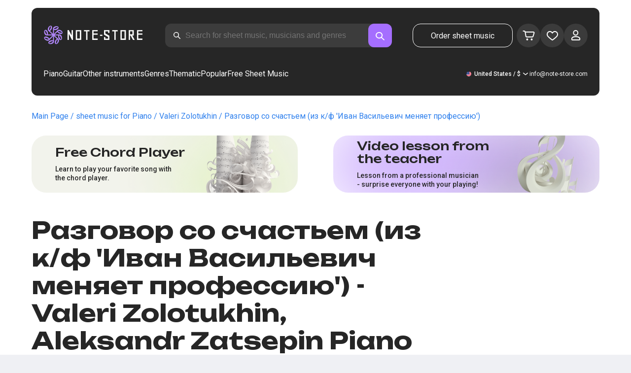

--- FILE ---
content_type: text/x-component
request_url: https://note-store.com/notes/valeri-zolotukhin/razgovor-so-schastem-iz-k-f-ivan-vasilevich-menyaet-professiyu-/piano-solo/
body_size: 26368
content:
5:I[39275,[],""]
6:I[61343,[],""]
0:["$@1",["rdFDcmOLKd0mdM-wuf4--",[[["",{"children":["(site)",{"children":["notes",{"children":[["params","valeri-zolotukhin/razgovor-so-schastem-iz-k-f-ivan-vasilevich-menyaet-professiyu-/piano-solo","c"],{"children":["__PAGE__",{}]}]}]}]},"$undefined","$undefined",true],["",{"children":["(site)",{"children":["notes",{"children":[["params","valeri-zolotukhin/razgovor-so-schastem-iz-k-f-ivan-vasilevich-menyaet-professiyu-/piano-solo","c"],{"children":["__PAGE__",{},[["$L2","$L3"],null],null]},["$L4",null],null]},["$","$L5",null,{"parallelRouterKey":"children","segmentPath":["children","(site)","children","notes","children"],"error":"$undefined","errorStyles":"$undefined","errorScripts":"$undefined","template":["$","$L6",null,{}],"templateStyles":"$undefined","templateScripts":"$undefined","notFound":"$undefined","notFoundStyles":"$undefined","styles":[["$","link","0",{"rel":"stylesheet","href":"/_next/static/css/0e077d84c283da68.css","precedence":"next","crossOrigin":"$undefined"}],["$","link","1",{"rel":"stylesheet","href":"/_next/static/css/2293e73dc04b184f.css","precedence":"next","crossOrigin":"$undefined"}],["$","link","2",{"rel":"stylesheet","href":"/_next/static/css/5afe35dd353c8357.css","precedence":"next","crossOrigin":"$undefined"}]]}],null]},["$","$L5",null,{"parallelRouterKey":"children","segmentPath":["children","(site)","children"],"error":"$undefined","errorStyles":"$undefined","errorScripts":"$undefined","template":["$","$L6",null,{}],"templateStyles":"$undefined","templateScripts":"$undefined","notFound":"$undefined","notFoundStyles":"$undefined","styles":null}],null]},["$L7",null],null],[[["$","link","0",{"rel":"stylesheet","href":"/_next/static/css/087f83ec98ebf895.css","precedence":"next","crossOrigin":"$undefined"}],["$","link","1",{"rel":"stylesheet","href":"/_next/static/css/c154efa23b2cf12f.css","precedence":"next","crossOrigin":"$undefined"}],["$","link","2",{"rel":"stylesheet","href":"/_next/static/css/0b5fd78d9f433e7f.css","precedence":"next","crossOrigin":"$undefined"}],["$","link","3",{"rel":"stylesheet","href":"/_next/static/css/64eb758c0c4bc0e6.css","precedence":"next","crossOrigin":"$undefined"}],["$","link","4",{"rel":"stylesheet","href":"/_next/static/css/72af30f6c8bfc58f.css","precedence":"next","crossOrigin":"$undefined"}],["$","link","5",{"rel":"stylesheet","href":"/_next/static/css/4eda288013bfb479.css","precedence":"next","crossOrigin":"$undefined"}],["$","link","6",{"rel":"stylesheet","href":"/_next/static/css/2921da38a20c95b0.css","precedence":"next","crossOrigin":"$undefined"}]],[null,"$L8"]]]]]]
9:I[38173,["3553","static/chunks/3553-c21275d24910e8a0.js","7492","static/chunks/7492-3d8f6cd682c25b6d.js","9343","static/chunks/9343-1aaf1b933d593fc0.js","2286","static/chunks/2286-5d5c626269d95ef4.js","3153","static/chunks/3153-e43a8004825745a4.js","4071","static/chunks/4071-4f93b7f44251ec0d.js","4584","static/chunks/4584-8e3ac8e2692e0cf6.js","1221","static/chunks/1221-f6755b2654a8b5a6.js","2189","static/chunks/2189-e1712c7f59149102.js","3293","static/chunks/3293-994257ca6a29a576.js","2102","static/chunks/2102-a33aa070730217d1.js","2417","static/chunks/2417-dba6c43147b499a5.js","1088","static/chunks/1088-cc24574a80a6edf6.js","3335","static/chunks/app/(site)/notes/%5B...params%5D/page-d1b4308658c7aa7c.js"],"Image"]
a:I[84080,["3553","static/chunks/3553-c21275d24910e8a0.js","7492","static/chunks/7492-3d8f6cd682c25b6d.js","5223","static/chunks/5223-f2b1186a44902908.js","1259","static/chunks/1259-5efd85cffc08a80e.js","1221","static/chunks/1221-f6755b2654a8b5a6.js","2189","static/chunks/2189-e1712c7f59149102.js","3185","static/chunks/app/layout-95bd0063cf4b28aa.js"],""]
b:I[75959,["3553","static/chunks/3553-c21275d24910e8a0.js","7492","static/chunks/7492-3d8f6cd682c25b6d.js","5223","static/chunks/5223-f2b1186a44902908.js","1259","static/chunks/1259-5efd85cffc08a80e.js","1221","static/chunks/1221-f6755b2654a8b5a6.js","2189","static/chunks/2189-e1712c7f59149102.js","3185","static/chunks/app/layout-95bd0063cf4b28aa.js"],"ReactQueryProvider"]
c:I[59907,["3553","static/chunks/3553-c21275d24910e8a0.js","7492","static/chunks/7492-3d8f6cd682c25b6d.js","5223","static/chunks/5223-f2b1186a44902908.js","1259","static/chunks/1259-5efd85cffc08a80e.js","1221","static/chunks/1221-f6755b2654a8b5a6.js","2189","static/chunks/2189-e1712c7f59149102.js","3185","static/chunks/app/layout-95bd0063cf4b28aa.js"],"AuthProvider"]
d:I[41269,["3553","static/chunks/3553-c21275d24910e8a0.js","7492","static/chunks/7492-3d8f6cd682c25b6d.js","5223","static/chunks/5223-f2b1186a44902908.js","1259","static/chunks/1259-5efd85cffc08a80e.js","1221","static/chunks/1221-f6755b2654a8b5a6.js","2189","static/chunks/2189-e1712c7f59149102.js","3185","static/chunks/app/layout-95bd0063cf4b28aa.js"],"ModalProvider"]
e:I[61867,["3553","static/chunks/3553-c21275d24910e8a0.js","7492","static/chunks/7492-3d8f6cd682c25b6d.js","5223","static/chunks/5223-f2b1186a44902908.js","1259","static/chunks/1259-5efd85cffc08a80e.js","1221","static/chunks/1221-f6755b2654a8b5a6.js","2189","static/chunks/2189-e1712c7f59149102.js","3185","static/chunks/app/layout-95bd0063cf4b28aa.js"],"CurrencyProvider"]
f:I[26917,["3553","static/chunks/3553-c21275d24910e8a0.js","7492","static/chunks/7492-3d8f6cd682c25b6d.js","5223","static/chunks/5223-f2b1186a44902908.js","1259","static/chunks/1259-5efd85cffc08a80e.js","1221","static/chunks/1221-f6755b2654a8b5a6.js","2189","static/chunks/2189-e1712c7f59149102.js","3185","static/chunks/app/layout-95bd0063cf4b28aa.js"],"YandexMetrika"]
10:I[34845,["3553","static/chunks/3553-c21275d24910e8a0.js","7492","static/chunks/7492-3d8f6cd682c25b6d.js","1221","static/chunks/1221-f6755b2654a8b5a6.js","2189","static/chunks/2189-e1712c7f59149102.js","7601","static/chunks/app/error-93c50744908b8c4d.js"],"default"]
12:I[7487,["3553","static/chunks/3553-c21275d24910e8a0.js","7492","static/chunks/7492-3d8f6cd682c25b6d.js","9343","static/chunks/9343-1aaf1b933d593fc0.js","2286","static/chunks/2286-5d5c626269d95ef4.js","1221","static/chunks/1221-f6755b2654a8b5a6.js","2189","static/chunks/2189-e1712c7f59149102.js","3293","static/chunks/3293-994257ca6a29a576.js","2102","static/chunks/2102-a33aa070730217d1.js","6537","static/chunks/6537-d3e0aa6e0077dd47.js","7034","static/chunks/app/(site)/notes/%5B...params%5D/layout-97f06e14e3eba9f7.js"],"Header"]
14:I[71608,["3553","static/chunks/3553-c21275d24910e8a0.js","7492","static/chunks/7492-3d8f6cd682c25b6d.js","9343","static/chunks/9343-1aaf1b933d593fc0.js","2286","static/chunks/2286-5d5c626269d95ef4.js","1221","static/chunks/1221-f6755b2654a8b5a6.js","2189","static/chunks/2189-e1712c7f59149102.js","3293","static/chunks/3293-994257ca6a29a576.js","2102","static/chunks/2102-a33aa070730217d1.js","6537","static/chunks/6537-d3e0aa6e0077dd47.js","7034","static/chunks/app/(site)/notes/%5B...params%5D/layout-97f06e14e3eba9f7.js"],"Footer"]
15:I[26614,["3553","static/chunks/3553-c21275d24910e8a0.js","7492","static/chunks/7492-3d8f6cd682c25b6d.js","9343","static/chunks/9343-1aaf1b933d593fc0.js","2286","static/chunks/2286-5d5c626269d95ef4.js","3153","static/chunks/3153-e43a8004825745a4.js","4071","static/chunks/4071-4f93b7f44251ec0d.js","4584","static/chunks/4584-8e3ac8e2692e0cf6.js","1221","static/chunks/1221-f6755b2654a8b5a6.js","2189","static/chunks/2189-e1712c7f59149102.js","3293","static/chunks/3293-994257ca6a29a576.js","2102","static/chunks/2102-a33aa070730217d1.js","2417","static/chunks/2417-dba6c43147b499a5.js","1088","static/chunks/1088-cc24574a80a6edf6.js","3335","static/chunks/app/(site)/notes/%5B...params%5D/page-d1b4308658c7aa7c.js"],"NotesCard"]
1:"$undefined"
7:["$","html",null,{"lang":"en","prefix":"og: http://ogp.me/ns#","children":[["$","head",null,{"children":[["$","link",null,{"rel":"apple-touch-icon","sizes":"180x180","href":"/favicon/apple-touch-icon.png"}],["$","link",null,{"rel":"icon","type":"image/png","sizes":"32x32","href":"/favicon/favicon-32x32.png"}],["$","link",null,{"rel":"icon","type":"image/png","sizes":"16x16","href":"/favicon/favicon-16x16.png"}],["$","meta",null,{"name":"msapplication-TileColor","content":"#da532c"}],["$","meta",null,{"name":"theme-color","content":"#ffffff"}],["$","meta",null,{"name":"theme-color","content":"#ffffff"}],["$","meta",null,{"name":"google-site-verification","content":"QIhIve6WR1FdnOsQORMrDaJwoM0yCSdCvc_MbxsjKLc"}],["$","link",null,{"rel":"alternate","hrefLang":"en","href":"https://note-store.com/notes/valeri-zolotukhin/razgovor-so-schastem-iz-k-f-ivan-vasilevich-menyaet-professiyu-/piano-solo/"}],["$","link",null,{"rel":"alternate","hrefLang":"ru","href":"https://note-store.ru/notes/valeri-zolotukhin/razgovor-so-schastem-iz-k-f-ivan-vasilevich-menyaet-professiyu-/piano-solo/"}],["$","link",null,{"rel":"alternate","hrefLang":"es","href":"https://note-store.es/notes/valeri-zolotukhin/razgovor-so-schastem-iz-k-f-ivan-vasilevich-menyaet-professiyu-/piano-solo/"}],["$","link",null,{"rel":"alternate","hrefLang":"de","href":"https://note-store.de/notes/valeri-zolotukhin/razgovor-so-schastem-iz-k-f-ivan-vasilevich-menyaet-professiyu-/piano-solo/"}],["$","link",null,{"rel":"alternate","hrefLang":"x-default","href":"https://note-store.com/notes/valeri-zolotukhin/razgovor-so-schastem-iz-k-f-ivan-vasilevich-menyaet-professiyu-/piano-solo/"}],false,["$","script",null,{"dangerouslySetInnerHTML":{"__html":"\n                  (function(m,e,t,r,i,k,a){m[i]=m[i]||function(){(m[i].a=m[i].a||[]).push(arguments)};\n                  m[i].l=1*new Date();\n                  for (var j = 0; j < document.scripts.length; j++) {if (document.scripts[j].src === r) { return; }}\n                  k=e.createElement(t),a=e.getElementsByTagName(t)[0],k.async=1,k.src=r,a.parentNode.insertBefore(k,a)})\n                  (window, document, \"script\", \"https://mc.yandex.ru/metrika/tag.js\", \"ym\");\n\n                  ym(Number(50447332), \"init\", {\n                        clickmap:true,\n                        trackLinks:true,\n                        accurateTrackBounce:true,\n                        webvisor:true,\n                        trackHash:true,\n                        ecommerce:\"dataLayer\"\n                  });\n        "}}],["$","script",null,{"children":"window.dataLayer = window.dataLayer || [];"}],["$","noscript",null,{"children":["$","div",null,{"children":["$","$L9",null,{"src":"https://mc.yandex.ru/watch/50447332","style":{"position":"absolute","left":"-9999px"},"alt":"","width":1,"height":1,"priority":false}]}]}],["$","$La",null,{"id":"google-tag","strategy":"afterInteractive","children":"\n             (function(w,d,s,l,i){w[l]=w[l]||[];w[l].push({'gtm.start':\n              new Date().getTime(),event:'gtm.js'});var f=d.getElementsByTagName(s)[0],\n              j=d.createElement(s),dl=l!='dataLayer'?'&l='+l:'';j.async=true;j.src=\n              'https://www.googletagmanager.com/gtm.js?id='+i+dl;f.parentNode.insertBefore(j,f);\n              })(window,document,'script','dataLayer','GTM-PFBXSSB');\n              "}]]}],["$","body",null,{"className":"__className_1d6dd8","children":[["$","$Lb",null,{"children":["$","$Lc",null,{"children":["$","$Ld",null,{"children":["$","$Le",null,{"children":[["$","$Lf",null,{}],["$","$L5",null,{"parallelRouterKey":"children","segmentPath":["children"],"error":"$10","errorStyles":[],"errorScripts":[],"template":["$","$L6",null,{}],"templateStyles":"$undefined","templateScripts":"$undefined","notFound":"$L11","notFoundStyles":[],"styles":null}]]}]}]}]}],["$","script",null,{"type":"application/ld+json","dangerouslySetInnerHTML":{"__html":"{\"@context\":\"http://schema.org\",\"@type\":\"WebSite\",\"name\":\"Piano sheet music in PDF, MIDI format\",\"alternateName\":\"NoteStore\",\"url\":\"https://note-store.com\",\"potentialAction\":{\"@type\":\"SearchAction\",\"target\":\"https://note-store.com/search/?q={q}\",\"query-input\":\"name=q\"}}"}}],["$","script",null,{"type":"application/ld+json","dangerouslySetInnerHTML":{"__html":"{\"@context\":\"http://schema.org\",\"@type\":\"Organization\",\"name\":\"Note Store\",\"alternateName\":\"NoteStore\",\"description\":\"Our website is designed for musicians. Here you can find and download piano sheet music, both for individual compositions and ready-made collections! Most arrangements are posted with lyrics and an video tutorials. Visit our website and look for your favorite songs!\",\"url\":\"https://note-store.com\",\"email\":\"info@note-store.com\",\"logo\":\"https://note-store.com/_next/static/media/logo.c4b24e36.png\",\"sameAs\":[\"https://vk.com/noty_dlya_fortepiano\",\"https://www.facebook.com/notestorecom/\",\"https://ru.pinterest.com/notestorecom/\"],\"address\":{\"@type\":\"PostalAddress\",\"addressCountry\":\"com\",\"streetAddress\":\"20 Chandos Avenue, W5 4ER\",\"addressLocality\":\"London, United Kingdom\"}}"}}]]}]]}]
13:["params","valeri-zolotukhin/razgovor-so-schastem-iz-k-f-ivan-vasilevich-menyaet-professiyu-/piano-solo","c"]
4:["$","div",null,{"className":"layout_page__ArCl3","children":[["$","$L12",null,{"bgColor":"white","data":[{"id":1,"level":1,"title":"Piano","url":"/category/instruments-is-piano/apply/","text":"Play the piano with the scores of your favorite compositions, created for you by professional musicians. Here you can buy and download sheet music for beginners and experienced pianists. The download includes a PDF file, which you can print and play wherever you want. Our sheet music catalog contains all kinds of sheet music - Tchaikovsky, Bach, Beethoven, Chopin, Korol i Shut, The Beatles, Linkin Park, sonatas, marches, waltzes, modern music, music from TV series and movies. Buy our scores and play the piano together with the Note-store portal!","img":"/upload/iblock/b34/z4e4v5v4tlabnsj609ap6vqodko1qmp3/piano_1.jpg","is_parent":true,"children":[{"id":2,"level":2,"title":"Easy sheet music for piano","url":"/category/arrangement-is-piano-easy/instruments-is-piano/apply/","text":"","img":null},{"id":3,"level":2,"title":"Piano and voice parts","url":"/category/arrangement-is-piano-vocal/instruments-is-piano/apply/","text":"","img":null},{"id":4,"level":2,"title":"For beginners","url":"/category/instruments-is-piano/complexity-is-beginner/apply/","text":"","img":null},{"id":5,"level":2,"title":"Classical music","url":"/category/genre-is-classic/instruments-is-piano/apply/","text":"","img":null,"is_parent":true,"children":[{"id":6,"level":3,"title":"Sergei Rachmaninoff","url":"/musicians/sergey-rakhmaninov/","text":"","img":null},{"id":7,"level":3,"title":"Ludovico Einaudi","url":"/musicians/ludovico-einaudi/","text":"","img":null},{"id":8,"level":3,"title":"Pyotr Ilyich Tchaikovsky","url":"/musicians/p-chaykovskiy/","text":"","img":null},{"id":9,"level":3,"title":"Ludwig van Beethoven","url":"/musicians/lyudvig-van-betkhoven/","text":"","img":null},{"id":10,"level":3,"title":"Hans Zimmer","url":"/musicians/khans-tsimmer/","text":"","img":null},{"id":11,"level":3,"title":"Wolfgang Amadeus Mozart","url":"/musicians/w-a-mozart/","text":"","img":null}]},{"id":12,"level":2,"title":"Jazz","url":"/category/genre-is-jazz/instruments-is-piano/apply/","text":"","img":null},{"id":13,"level":2,"title":"Rock","url":"/category/genre-is-rock/instruments-is-piano/apply/","text":"","img":null},{"id":14,"level":2,"title":"Pop","url":"/category/genre-is-pop/instruments-is-piano/apply/","text":"","img":null},{"id":15,"level":2,"title":"Soundtracks","url":"/category/genre-is-soundtrack/instruments-is-piano/apply/","text":"","img":null}]},{"id":16,"level":1,"title":"Guitar","url":"/category/instruments-is-guitar/apply/","text":"","img":"/upload/iblock/c7f/pjornpujs1r17xy723lmjlumhmvf6k0d/guitar_1.jpg","is_parent":true,"children":[{"id":17,"level":2,"title":"Chords for beginners","url":"/category/instruments-is-guitar/complexity-is-beginner/apply/","text":"","img":null},{"id":18,"level":2,"title":"Rock","url":"/category/genre-is-rock/instruments-is-guitar/apply/","text":"","img":null},{"id":30,"level":2,"title":"Tabs","url":"/category/arrangement-is-guitar-tab-easy-or-guitar-tab-or-guitar-vocal-tab/instruments-is-guitar/apply/","text":"","img":null},{"id":31,"level":2,"title":"Easy chords","url":"/category/arrangement-is-guitar-tab-easy/instruments-is-guitar/apply/","text":"","img":null},{"id":32,"level":2,"title":"Guitar and voice","url":"/category/arrangement-is-guitar-vocal-tab/instruments-is-guitar/apply/","text":"","img":null},{"id":33,"level":2,"title":"Pop","url":"/category/genre-is-pop/instruments-is-guitar/apply/","text":"","img":null},{"id":34,"level":2,"title":"Soundtracks","url":"/category/genre-is-soundtrack/instruments-is-guitar/apply/","text":"","img":null}]},{"id":35,"level":1,"title":"Other instruments","url":"#","text":"","img":null,"is_parent":true,"children":[{"id":36,"level":2,"title":"Balalaika","url":"/category/instruments-is-balalaika/apply/","text":"","img":null},{"id":37,"level":2,"title":"Button accordion","url":"/category/instruments-is-bayan/apply/","text":"","img":null},{"id":86,"level":2,"title":"Voice","url":"/category/instruments-is-vocal/apply/","text":"","img":null},{"id":87,"level":2,"title":"Violin","url":"/category/instruments-is-violin/apply/","text":"","img":null},{"id":38,"level":2,"title":"Flute","url":"/category/instruments-is-flute/apply/","text":"","img":null}]},{"id":39,"level":1,"title":"Genres","url":"#","text":"","img":null,"is_parent":true,"children":[{"id":40,"level":2,"title":"Pop","url":"/category/genre-is-pop/apply/","text":"","img":null},{"id":41,"level":2,"title":"Rock","url":"/category/genre-is-rock/apply/","text":"","img":null},{"id":42,"level":2,"title":"Classical/ Modern classical","url":"/category/genre-is-classic/apply/","text":"","img":null},{"id":43,"level":2,"title":"Instrumental","url":"/category/genre-is-instrumental-music/apply/","text":"","img":null},{"id":44,"level":2,"title":"Soundtracks","url":"/category/genre-is-soundtrack/apply/","text":"","img":null},{"id":45,"level":2,"title":"Pop","url":"/category/genre-is-pop-genre/apply/","text":"","img":null},{"id":46,"level":2,"title":"Alternative/ Rock","url":"/category/genre-is-alternative-rock/apply/","text":"","img":null},{"id":47,"level":2,"title":"Pop rock","url":"/category/genre-is-pop-rock/apply/","text":"","img":null},{"id":48,"level":2,"title":"Indie","url":"/category/genre-is-indi/apply/","text":"","img":null},{"id":49,"level":2,"title":"March","url":"/category/genre-is-march/apply/","text":"","img":null},{"id":50,"level":2,"title":"Rap/ Hip Hop","url":"/category/genre-is-rap/apply/","text":"","img":null},{"id":51,"level":2,"title":"Dance","url":"/category/genre-is-dance-music/apply/","text":"","img":null},{"id":52,"level":2,"title":"Râ€™nâ€™B","url":"/category/genre-is-rnb/apply/","text":"","img":null},{"id":53,"level":2,"title":"Chanson","url":"/category/genre-is-chanson/apply/","text":"","img":null},{"id":54,"level":2,"title":"Electronic","url":"/category/genre-is-electronic-music/apply/","text":"","img":null},{"id":55,"level":2,"title":"Folk","url":"/category/genre-is-folk/apply/","text":"","img":null},{"id":56,"level":2,"title":"Country","url":"/category/genre-is-country/apply/","text":"","img":null},{"id":57,"level":2,"title":"Children","url":"/category/genre-is-childrens-song/apply/","text":"","img":null},{"id":58,"level":2,"title":"Soviet songs","url":"/category/genre-is-sovietsong/apply/","text":"","img":null},{"id":59,"level":2,"title":"Church/Gospel","url":"/category/genre-is-church_music/apply/","text":"","img":null}]},{"id":60,"level":1,"title":"Thematic","url":"/popular/","text":"","img":null,"is_parent":true,"children":[{"id":61,"level":2,"title":"Movies","url":"/popular/movies/","text":"","img":null,"is_parent":true,"children":[{"id":62,"level":3,"title":"Avatar: The Way of Water","url":"/popular/movies/avatar-the-way-of-water/","text":"","img":null},{"id":63,"level":3,"title":"Titanic","url":"/popular/movies/titanic/","text":"","img":null},{"id":64,"level":3,"title":"Harry Potter","url":"/popular/movies/garri-potter/","text":"","img":null},{"id":65,"level":3,"title":"Hachi: A Dogâ€™s Tale","url":"/popular/movies/hachiko/","text":"","img":null},{"id":66,"level":3,"title":"Requiem for a Dream","url":"/popular/movies/rekviem-po-mechte/","text":"","img":null},{"id":67,"level":3,"title":"Pirates of the Caribbean","url":"/popular/movies/piraty-karibskogo-morya/","text":"","img":null},{"id":68,"level":3,"title":"Twilight","url":"/popular/movies/sumerki/","text":"","img":null},{"id":69,"level":3,"title":"The Greatest Showman","url":"/popular/movies/velichayshiy-shoumen/","text":"","img":null},{"id":70,"level":3,"title":"Star Wars","url":"/popular/movies/star-wars/","text":"","img":null},{"id":71,"level":3,"title":"La la land","url":"/popular/movies/la-la-lend/","text":"","img":null},{"id":95,"level":3,"title":"Romeo and Juliet (1968)","url":"/popular/movies/romeo-i-dzhuletta/","text":"","img":null},{"id":97,"level":3,"title":"Aladdin (2019)","url":"/popular/movies/aladdin-2019/","text":"","img":null},{"id":98,"level":3,"title":"The Lion King (2019)","url":"/popular/movies/korol-lev/","text":"","img":null},{"id":101,"level":3,"title":"The Lord of the Rings: The Fellowship of the Ring","url":"/popular/movies/the-lord-of-the-rings-the-fellowship-of-the-ring-sheet-music/","text":"","img":null},{"id":102,"level":3,"title":"Pride and Prejudice","url":"/popular/movies/pride-and-prejudice-sheet-music/","text":"","img":null}]},{"id":72,"level":2,"title":"Classical music","url":"/popular/classical/","text":"","img":null,"is_parent":true,"children":[{"id":73,"level":3,"title":"The Four Seasons - Vivaldi","url":"/popular/classical/antonio-vivaldi-vremena-goda/","text":"","img":null},{"id":74,"level":3,"title":"The Seasons - Tchaikovsky","url":"/popular/classical/chaykovskiy-pyetr-ilich-vremena-goda/","text":"","img":null},{"id":75,"level":3,"title":"Piano Sonatas - Beethoven","url":"/popular/classical/sonaty-betkhovena/","text":"","img":null},{"id":76,"level":3,"title":"Waltz sheet music","url":"/popular/classical/noty-dlya-valsa/","text":"","img":null}]},{"id":77,"level":2,"title":"Cartoons","url":"/popular/cartoons/","text":"","img":null,"is_parent":true,"children":[{"id":78,"level":3,"title":"The Lion King","url":"/popular/cartoons/korol-lev/","text":"","img":null},{"id":79,"level":3,"title":"Frozen","url":"/popular/cartoons/noty-kholodnoe-serdtse/","text":"","img":null},{"id":80,"level":3,"title":"Beauty and the beast","url":"/popular/cartoons/krasavitsa-i-chudovishche/","text":"","img":null},{"id":103,"level":3,"title":"Disney sheet music","url":"/popular/cartoons/disney-sheet-music/","text":"","img":null},{"id":104,"level":3,"title":"Moana (Disney)","url":"/popular/cartoons/moana-disney/","text":"","img":null},{"id":105,"level":3,"title":"Anime sheet music","url":"/popular/cartoons/anime-sheet-music/","text":"","img":null},{"id":106,"level":3,"title":"Ð¡artoon â€™Upâ€™","url":"/popular/cartoons/notes-from-the-cartoon-up/","text":"","img":null},{"id":107,"level":3,"title":"Howlâ€™s Moving Castle","url":"/popular/cartoons/howl-s-moving-castle-sheet-music/","text":"","img":null}]},{"id":81,"level":2,"title":"Music school","url":"/popular/noty-dlya-muzykalnoy-shkoly/","text":"","img":null,"is_parent":true,"children":[{"id":82,"level":3,"title":"First year (Beginning)","url":"/popular/noty-dlya-muzykalnoy-shkoly/noty-pervyy-klass/","text":"","img":null},{"id":83,"level":3,"title":"Second year (Continuing)","url":"/popular/noty-dlya-muzykalnoy-shkoly/noty-dlya-vtorogo-klassa/","text":"","img":null}]},{"id":88,"level":2,"title":"Notes for kindergarten","url":"/popular/noty-dlya-detskogo-sada/","text":"","img":null,"is_parent":true,"children":[{"id":89,"level":3,"title":"Notes for the Junior group","url":"/popular/noty-dlya-detskogo-sada/pesni-dlya-detskogo-sada/","text":"","img":null},{"id":90,"level":3,"title":"Notes for the middle group","url":"/popular/noty-dlya-detskogo-sada/noty-dlya-srednej-gruppy-detskogo-sada/","text":"","img":null},{"id":91,"level":3,"title":"Notes for the senior group","url":"/popular/noty-dlya-detskogo-sada/piano-notes-for-the-senior-kindergarten-group/","text":"","img":null}]},{"id":92,"level":2,"title":"Religious music","url":"/popular/religiousmusic/","text":"","img":null,"is_parent":true,"children":[{"id":93,"level":3,"title":"Easter sheet music","url":"/popular/religiousmusic/paskhalnye-noty/","text":"","img":null},{"id":94,"level":3,"title":"Christian sheet music","url":"/popular/religiousmusic/christian-sheet-music/","text":"","img":null},{"id":108,"level":3,"title":"Gospel","url":"/popular/religiousmusic/gospel-music-notes/","text":"","img":null}]},{"id":109,"level":2,"title":"Notes from Computer Games","url":"/popular/computergames/","text":"","img":null,"is_parent":true,"children":[{"id":110,"level":3,"title":"The Legend Of Zelda","url":"/popular/computergames/the-legend-of-zelda/","text":"","img":null},{"id":111,"level":3,"title":"Friday Night Funkinâ€™","url":"/popular/computergames/friday-night-funkin/","text":"","img":null},{"id":112,"level":3,"title":"Super Mario Bros.","url":"/popular/computergames/super-mario-bros/","text":"","img":null},{"id":113,"level":3,"title":"Video Games sheet music","url":"/popular/computergames/video-games-sheet-music/","text":"","img":null},{"id":114,"level":3,"title":"Minecraft","url":"/popular/computergames/minecraft-sheet-music/","text":"","img":null},{"id":115,"level":3,"title":"Five Nights at Freddyâ€™s","url":"/popular/computergames/five-nights-at-freddy-s/","text":"","img":null}]}]},{"id":84,"level":1,"title":"Popular","url":"/notes/all_popular/","text":"","img":null},{"id":85,"level":1,"title":"Free Sheet Music","url":"/notes/all_free/","text":"","img":null}],"q":"$undefined","locale":{"NS_SEEK_PLACEHOLDER":"Search for sheet music, musicians and genres","NS_SEEK_PLACEHOLDER_SHOT":"Search parameters: sheet music, musicians...","MENU_ORDER":"Make an Order","MENU_PIANO":"Piano","MENU_GUITAR":"Guitar","MENU_ALL_INSTRUMENTS":"Other instruments","MENU_GENRES":"Genres","MENU_THEMATIC":"Thematic","MENU_BLOG":"$undefined","HEADER_MENU_TITLE":"Menu","PAGINATION_PREV":"Back","FORM_SEARCH_TITLE":"Search","LANG":"Language","CURRENCY":"Currency","CURRENCY_EUR":"Euro","CURRENCY_USD":"U.S. Dollar","CURRENCY_RUB":"Russian Ruble","CURRENCY_GBP":"Pound Sterling","PAGE_NOTES_ORDERS_FORM_SUBMIT":"Order sheet music","PAGE_PERSONAL_SIGN_IN":"Log in","PAGE_PERSONAL_SIGN_IN_LOGIN":"Login","PAGE_PERSONAL_SIGN_IN_LOGIN_PH":"Enter your login","PAGE_PERSONAL_SIGN_IN_PASS":"Password","PAGE_PERSONAL_SIGN_IN_PASS_PH":"Enter your password","PAGE_PERSONAL_SIGN_IN_BTN":"Log in","PAGE_PERSONAL_SIGN_IN_ERROR":"Authorization error. Try again later","OG_ORGANIZATION_EMAIL":"info@note-store.com","PAGE_PERSONAL_RECOVER_PASS":"Forgot your password?","PAGE_PERSONAL_RECOVER_PASS_TITLE":"Password Reset","PAGE_PERSONAL_RECOVER_PASS_MAIL":"Email","PAGE_PERSONAL_RECOVER_PASS_MAIL_PH":"Enter your email address","PAGE_PERSONAL_RECOVER_PASS_BTN":"Reset your password","PAGE_PERSONAL_RECOVER_PASS_SUCCESS":"The password has been reset","PAGE_PERSONAL_RECOVER_PASS_SUCCESS_TEXT":"Password recovery instructions have been sent to your email.","PAGE_PERSONAL_RECOVER_PASS_SUCCESS_BTN":"ÐžÐº","PAGE_PERSONAL_RECOVER_PASS_ERROR_MAIL":"The user with this email was not found","PAGE_PERSONAL_RECOVER_PASS_ERROR":"Password reset error. Try again later","PAGE_PERSONAL_REGISTRATION":"Register","PAGE_PERSONAL_REGISTRATION_TITLE":"Registration","PAGE_PERSONAL_REGISTRATION_MAIL":"Email","PAGE_PERSONAL_REGISTRATION_MAIL_PH":"Enter your email address","PAGE_PERSONAL_REGISTRATION_PASS":"Password","PAGE_PERSONAL_REGISTRATION_PASS_2":"Repeat the password","PAGE_PERSONAL_REGISTRATION_PASS_PH":"Enter the password","PAGE_PERSONAL_REGISTRATION_SUCCESS":"You have successfully registered","PAGE_PERSONAL_REGISTRATION_SUCCESS_TEXT":"$undefined","PAGE_PERSONAL_REGISTRATION_SUCCESS_BTN":"$undefined","PAGE_PERSONAL_REGISTRATION_ERROR":"Registration error. Try again later","PAGE_PERSONAL_REGISTRATION_BTN":"Register","PAGE_PERSONAL_REGISTRATION_PASS_ERROR":"Passwords don&#8217;t match","SEARCH_HINT_NOTES":"Notes","SEARCH_HINT_MUSICIANS":"Musician","SEARCH_HINT_RUBRIC":"Section","PAGE_SERCH_NO_RESULT_1":"For","PAGE_SERCH_NO_RESULT_2":"No results found","PAGE_SERCH_NO_RESULT_BTN":"Request addition","PAGE_SERCH_RESULT_SHOW_MORE":"Show more","NOTES_ONE":"musical composition","NOTES_TWO":"musical compositions","NOTES_MANY":"musical compositions","PAGE_PERSONAL_SIGN_SOCIAL_AUTH":"Other authorization methods"}}],["$","main",null,{"className":"layout_content__4pby2","children":["$","$L5",null,{"parallelRouterKey":"children","segmentPath":["children","(site)","children","notes","children","$13","children"],"error":"$undefined","errorStyles":"$undefined","errorScripts":"$undefined","template":["$","$L6",null,{}],"templateStyles":"$undefined","templateScripts":"$undefined","notFound":"$undefined","notFoundStyles":"$undefined","styles":[["$","link","0",{"rel":"stylesheet","href":"/_next/static/css/27c036cd69f221d2.css","precedence":"next","crossOrigin":"$undefined"}],["$","link","1",{"rel":"stylesheet","href":"/_next/static/css/ad78174ed282fcac.css","precedence":"next","crossOrigin":"$undefined"}],["$","link","2",{"rel":"stylesheet","href":"/_next/static/css/8baf5c9a5c82302a.css","precedence":"next","crossOrigin":"$undefined"}],["$","link","3",{"rel":"stylesheet","href":"/_next/static/css/3602bd67cb97f417.css","precedence":"next","crossOrigin":"$undefined"}]]}]}],["$","$L14",null,{"locale":{"CURRENCY":"Currency","CURRENCY_EUR":"Euro","CURRENCY_USD":"U.S. Dollar","CURRENCY_RUB":"Russian Ruble","CURRENCY_GBP":"Pound Sterling","LANG":"Language","LICLIB_SUFFIX":"All rights reserved","PG_CONTACTS_TXT1":"47TH PARALLEL LTD","PG_CONTACTS_TXT2":"20 Chandos Avenue, W5 4ER, London, United Kingdom","FOOTER_MENU_1":"Customer service","FOOTER_MENU_1_1":"Payment options","FOOTER_MENU_1_2":"Contacts us","FOOTER_MENU_1_3":"Print your music","FOOTER_MENU_1_4":"Support","FOOTER_MENU_1_5":"My Account","FOOTER_MENU_1_6":"FAQ","FOOTER_MENU_1_7":"Order status","FOOTER_MENU_2":"Popular sections","FOOTER_MENU_2_SHORT":"Popular sections","FOOTER_MENU_2_1":"Catalogue","FOOTER_MENU_2_2":"Musicians","FOOTER_MENU_2_3":"Order sheet music","FOOTER_MENU_2_4":"Description of the arrangements","FOOTER_MENU_2_5":"$undefined","FOOTER_MENU_3":"Our company","FOOTER_MENU_3_1":"About","FOOTER_MENU_3_2":"Note-Store Blog","FOOTER_MENU_4":"About","FOOTER_MENU_4_1":"About Note-Store","FOOTER_MENU_4_2":"Terms of sale","FOOTER_MENU_4_3":"Personal data processing policy","FOOTER_MENU_4_4":"User agreement","FOOTER_MENU_4_5":"Refund policy","COPYRIGHT_HOST":"note-store.com","PAGE_REVIEWS_H1":"Reviews"}}]]}]
8:[["$","meta","0",{"name":"viewport","content":"width=device-width, initial-scale=1"}],["$","meta","1",{"charSet":"utf-8"}],["$","title","2",{"children":"Ð Ð°Ð·Ð³Ð¾Ð²Ð¾Ñ€ ÑÐ¾ ÑÑ‡Ð°ÑÑ‚ÑŒÐµÐ¼ (Ð¸Ð· Ðº/Ñ„ 'Ð˜Ð²Ð°Ð½ Ð’Ð°ÑÐ¸Ð»ÑŒÐµÐ²Ð¸Ñ‡ Ð¼ÐµÐ½ÑÐµÑ‚ Ð¿Ñ€Ð¾Ñ„ÐµÑÑÐ¸ÑŽ') - Valeri Zolotukhin, Aleksandr Zatsepin Piano Solo Sheet Music at Note-Store.com | Piano.Solo SKU PSO0041576"}],["$","meta","3",{"name":"description","content":"\" ðŸŽ¼ Valeri Zolotukhin, Aleksandr Zatsepin - Ð Ð°Ð·Ð³Ð¾Ð²Ð¾Ñ€ ÑÐ¾ ÑÑ‡Ð°ÑÑ‚ÑŒÐµÐ¼ (Ð¸Ð· Ðº/Ñ„ 'Ð˜Ð²Ð°Ð½ Ð’Ð°ÑÐ¸Ð»ÑŒÐµÐ²Ð¸Ñ‡ Ð¼ÐµÐ½ÑÐµÑ‚ Ð¿Ñ€Ð¾Ñ„ÐµÑÑÐ¸ÑŽ'): Download piano solo sheet music at Note-Store.com (Piano.Solo SKU PSO0041576). âœ… All sheet music arrangements of the song are professionally created and available in PDF and MIDI formats, with a free sample fragment for download. ðŸŽ¶"}],["$","meta","4",{"name":"keywords","content":"Piano sheet music, piano scores, musical scores, download sheet music, modern sheet music, sheet music collections, arrangements, free sheet music, songs sheet music, notestore, classical notes"}],["$","link","5",{"rel":"canonical","href":"https://note-store.com/notes/valeri-zolotukhin/razgovor-so-schastem-iz-k-f-ivan-vasilevich-menyaet-professiyu-/piano-solo/"}],["$","meta","6",{"property":"og:title","content":"Ð Ð°Ð·Ð³Ð¾Ð²Ð¾Ñ€ ÑÐ¾ ÑÑ‡Ð°ÑÑ‚ÑŒÐµÐ¼ (Ð¸Ð· Ðº/Ñ„ 'Ð˜Ð²Ð°Ð½ Ð’Ð°ÑÐ¸Ð»ÑŒÐµÐ²Ð¸Ñ‡ Ð¼ÐµÐ½ÑÐµÑ‚ Ð¿Ñ€Ð¾Ñ„ÐµÑÑÐ¸ÑŽ') - Valeri Zolotukhin, Aleksandr Zatsepin Piano Solo Sheet Music at Note-Store.com | Piano.Solo SKU PSO0041576"}],["$","meta","7",{"property":"og:description","content":"\" ðŸŽ¼ Valeri Zolotukhin, Aleksandr Zatsepin - Ð Ð°Ð·Ð³Ð¾Ð²Ð¾Ñ€ ÑÐ¾ ÑÑ‡Ð°ÑÑ‚ÑŒÐµÐ¼ (Ð¸Ð· Ðº/Ñ„ 'Ð˜Ð²Ð°Ð½ Ð’Ð°ÑÐ¸Ð»ÑŒÐµÐ²Ð¸Ñ‡ Ð¼ÐµÐ½ÑÐµÑ‚ Ð¿Ñ€Ð¾Ñ„ÐµÑÑÐ¸ÑŽ'): Download piano solo sheet music at Note-Store.com (Piano.Solo SKU PSO0041576). âœ… All sheet music arrangements of the song are professionally created and available in PDF and MIDI formats, with a free sample fragment for download. ðŸŽ¶"}],["$","meta","8",{"property":"og:site_name","content":"Easy sheet music for piano - Download notes PDF,MIDI at Note-store.com"}],["$","meta","9",{"property":"og:type","content":"website"}],["$","meta","10",{"name":"twitter:card","content":"summary"}],["$","meta","11",{"name":"twitter:title","content":"Ð Ð°Ð·Ð³Ð¾Ð²Ð¾Ñ€ ÑÐ¾ ÑÑ‡Ð°ÑÑ‚ÑŒÐµÐ¼ (Ð¸Ð· Ðº/Ñ„ 'Ð˜Ð²Ð°Ð½ Ð’Ð°ÑÐ¸Ð»ÑŒÐµÐ²Ð¸Ñ‡ Ð¼ÐµÐ½ÑÐµÑ‚ Ð¿Ñ€Ð¾Ñ„ÐµÑÑÐ¸ÑŽ') - Valeri Zolotukhin, Aleksandr Zatsepin Piano Solo Sheet Music at Note-Store.com | Piano.Solo SKU PSO0041576"}],["$","meta","12",{"name":"twitter:description","content":"\" ðŸŽ¼ Valeri Zolotukhin, Aleksandr Zatsepin - Ð Ð°Ð·Ð³Ð¾Ð²Ð¾Ñ€ ÑÐ¾ ÑÑ‡Ð°ÑÑ‚ÑŒÐµÐ¼ (Ð¸Ð· Ðº/Ñ„ 'Ð˜Ð²Ð°Ð½ Ð’Ð°ÑÐ¸Ð»ÑŒÐµÐ²Ð¸Ñ‡ Ð¼ÐµÐ½ÑÐµÑ‚ Ð¿Ñ€Ð¾Ñ„ÐµÑÑÐ¸ÑŽ'): Download piano solo sheet music at Note-Store.com (Piano.Solo SKU PSO0041576). âœ… All sheet music arrangements of the song are professionally created and available in PDF and MIDI formats, with a free sample fragment for download. ðŸŽ¶"}],["$","link","13",{"rel":"icon","href":"/favicon.ico","type":"image/x-icon","sizes":"48x48"}],["$","meta","14",{"name":"next-size-adjust"}]]
2:null
16:T4fe,The keyboard sheet music for the track Ð Ð°Ð·Ð³Ð¾Ð²Ð¾Ñ€ ÑÐ¾ ÑÑ‡Ð°ÑÑ‚ÑŒÐµÐ¼ (Ð¸Ð· Ðº/Ñ„ 'Ð˜Ð²Ð°Ð½ Ð’Ð°ÑÐ¸Ð»ÑŒÐµÐ²Ð¸Ñ‡ Ð¼ÐµÐ½ÑÐµÑ‚ Ð¿Ñ€Ð¾Ñ„ÐµÑÑÐ¸ÑŽ') performed by Valeri Zolotukhin, Aleksandr Zatsepin is now in Piano.Solo arrangement. This Soundtrack-category work was written by accomplished creators ensuring the excellent grade of musical notation. These individual piano arrangements are great for players with earlier practice at the upright piano. The musical arrangement is purchasable for only $17.70 and can be saved as PDF and MIDI formats. Are you looking piano sheet music that is both of high quality but also manageable to play? These notation provide the balanced pairing of practice, fun and instrumental delight. Although this piano composition is requires purchase it is a rewarding choice for anyone looking for a premium and stunning instrumental piece performance. Additionally the arrangement includes harmonic progressions adding range to your act. For piano starters there are plenty of resources like complimentary arrangements to help you begin. However for a true masterpiece at the piano we highly advise this digital score which makes mastering melodies on the keys a effortless task. Get the arrangement for this remarkable melody momentarily.17:T48e,The piano sheet music for the melody %title%, performed by %musicians%, is currently in Piano.Solo arrangement. This %genres%-genre track was created by expert musicians, ensuring the premium quality of musical notation.<br/><br/>
These single-piano music sheets are ideal for pianists with some practice at the keyboard. The score is obtainable for only %price% and can be downloaded as PDF and MIDI formats.
Are you wanting music scores that is at once excellent but also simple to play? These arrangements deliver the ideal blend of learning, fun and artistic entertainment.<br/><br/>
Although this piano composition is not free, it is a significant acquisition for anyone pursuing a sophisticated and lovely musical experience rendition. Additionally, the notation includes harmonic progressions, adding flexibility to your performance.<br/><br/>
For beginners, there are plenty of guides like complimentary arrangements to help you get started. However, for a authentic highlight at the musical stage, we highly recommend this PDF sheet music, which makes playing tracks on the keyboard a pleasure.<br/><br/>
Get the piano score for this unique composition now.18:T447,The piano sheet music for the song %title%, performed by %musicians%, is now available! has been released! This %genres%-genre piece was created by talented creators providing the best possible level of arrangements.<br><br>
These piano VOCAL sheets are designed for pianists with prior experience at the keyboard. The piano music can be acquired for only %price% and can be downloaded as PDF and MIDI files.<br><br>
Searching for piano arrangements of excellent standard but also easy to play? These scores blend simplicity and fun of educational delight and musical enjoyment. Though these sheets require a purchase it is a worthwhile investment for those looking for a refined and melodious piano-song experience. Whatâ€™s more, these sheets feature chord notations, offering adaptability for your playing.<br><br>
For beginners, there are plenty of resources like costless sheet music or free piano PDFs to ease you into playing. Yet for a memorable piano moment, we highly recommend this PDF sheet music, that eases your musical journey.<br><br>
Download this exceptional arrangement today!19:T453,Christian Dominique Borle (born October 1, 1973) is an American actor and singer. He is a two-time Tony Award winner for his roles as Black Stache in Peter and the Starcatcher and as William Shakespeare in Something Rotten!. Borle also originated the roles of Prince Herbert, et al. in Spamalot, Emmett in Legally Blonde, and Joe in Some Like It Hot on Broadway, earning Tony nominations for the latter two. He starred as Marvin in the 2016 Broadway revival of Falsettos, which also earned him a Tony nomination. His first leading role on Broadway was Jimmy Smith in Thoroughly Modern Millie. He would later also star as Bert in Mary Poppins and Willy Wonka in Charlie and the Chocolate Factory. He also portrayed Orin Scrivello in the Off-Broadway revival of Little Shop of Horrors. Borle starred as Tom Levitt on the NBC musical-drama television series Smash and Vox in the adult animated black comedy musical series Hazbin Hotel. He has been nominated for five Tony awards and won twice, and he also won a Grammy for Best Musical Theater Album for the original cast recording of Some Like It Hot in 2024.1a:T4be,Lilli Cooper (born March 4, 1990) is an American actress. Cooper's acting credits are mostly in the theatre industry; her on-stage debut was in 2006's Spring Awakening at the age of 15. Currently, her only two on-screen roles were in television's Fraggle Rock: Back to the Rock and Hazbin Hotel. Cooper is the daughter of actor Chuck Cooper and Tisa Farley. Her grandfather acted at the Karamu House in Cleveland. She attended LaGuardia High School of Music & Art and Performing Arts and Vassar College,[4] graduating from the latter in 2012. She was the standby for Elphaba in the Broadway production of Wicked, and originated the role of Martha Bessell in Spring Awakening. She also played HÃ©lÃ¨ne Kuragina in the American Repertory Theatre production of Natasha, Pierre & The Great Comet of 1812 in 2015. She originated the role of Sandy Cheeks in the Broadway production of SpongeBob SquarePants, which opened on December 4, 2017. In September 2018, Cooper played Julie Nichols in the musical adaptation of the 1982 film Tootsie in its Chicago debut and reprised the role on Broadway in spring 2019, receiving a nomination for a Tony Award for Best Actress in a Featured Role in a Musical for her performance.1b:T49c,Jeanne Moreau (23 January 1928 â€“ 31 July 2017) was a French actress, singer, screenwriter, director, and socialite. She made her theatrical debut in 1947, and established herself as one of the leading actresses of the ComÃ©die-FranÃ§aise. Moreau began playing small roles in films in 1949, later achieving prominence with a starring role in Louis Malle's Elevator to the Gallows (1958). She was most prolific during the 1960s, winning the Cannes Film Festival Award for Best Actress for Seven Days... Seven Nights (1960) and the BAFTA Award for Best Foreign Actress for Viva Maria! (1965), with additional prominent roles in La Notte (1961), Jules et Jim (1962), La baie des anges (1963), and Le journal d'une femme de chambre (1964). Moreau worked as a director on several films beginning with 1976's LumiÃ¨re. She continued to act into the 2010s, winning the CÃ©sar Award for Best Actress for The Old Lady Who Walked in the Sea (1992) and receiving several lifetime achievement awards, including a BAFTA Fellowship in 1996, a Cannes Golden Palm in 2003, and another CÃ©sar Award in 2008. Her collaborator and friend Orson Welles called her "the greatest actress in the world".3:[["$","div",null,{"className":"page_page__R_0X0","children":["$","$L15",null,{"data":{"id":41576,"note_id":41574,"url":"/notes/valeri-zolotukhin/razgovor-so-schastem-iz-k-f-ivan-vasilevich-menyaet-professiyu-/piano-solo/","article":"PSO0041576","img":{"src":"/upload/pdflic/416/41576_s1.png"},"complexity":null,"instruments":[{"code":"piano","title":"Piano"}],"rate":null,"tonality":null,"isempty":true,"isfree":false,"favorite":false,"pdfpages":null,"mp3":null,"title":"Ð Ð°Ð·Ð³Ð¾Ð²Ð¾Ñ€ ÑÐ¾ ÑÑ‡Ð°ÑÑ‚ÑŒÐµÐ¼ (Ð¸Ð· Ðº/Ñ„ 'Ð˜Ð²Ð°Ð½ Ð’Ð°ÑÐ¸Ð»ÑŒÐµÐ²Ð¸Ñ‡ Ð¼ÐµÐ½ÑÐµÑ‚ Ð¿Ñ€Ð¾Ñ„ÐµÑÑÐ¸ÑŽ')","likes":0,"rating":4.3,"vote_count":39,"views":167,"year":"1973","musicians":[{"id":41573,"url":"/musicians/valeri-zolotukhin/","title":"Valeri Zolotukhin"},{"id":1783,"url":"/musicians/aleksandr-zatsepin/","title":"Aleksandr Zatsepin"}],"author_words":null,"author_music":null,"author":"Ð—Ð°Ñ†ÐµÐ¿Ð¸Ð½ Ð.Ð¡.;Ð”ÐµÑ€Ð±ÐµÐ½ÐµÐ² Ð›.ÐŸ.","signatureartist":null,"licensed":"ÐžÐžÐž \"Pervoe musicalnoe isdatelstvo\"","collections":null,"sets":null,"genres":[{"code":"soundtrack","title":"Soundtrack"}],"partiture_with_text":false,"arrangement":{"id":"piano-solo","title":"Piano.Solo"},"price":{"BASE":{"PRINT_VALUE":"$$16.60","VALUE":16.6,"CURRENCY":"USD","STORE_ID":null},"MIDI":{"PRINT_VALUE":"$$25","VALUE":25,"CURRENCY":"USD","STORE_ID":null},"FINAL":{"PRINT_VALUE":"$$33.30","VALUE":33.3,"CURRENCY":"USD","STORE_ID":null}},"arrangements":[{"code":"piano-easy","title":"Piano.Easy","offer_id":41575},{"code":"piano-solo","title":"Piano.Solo","offer_id":41576},{"code":"piano-vocal","title":"Piano&Vocal","offer_id":41577}],"created":"2021-03-04 10:11:29","modified":"2025-03-24 21:55:02","text":"Ð¡Ñ‡Ð°ÑÑ‚ÑŒÐµ Ð²Ð´Ñ€ÑƒÐ³ Ð² Ñ‚Ð¸ÑˆÐ¸Ð½Ðµ","description":"$16","DOWNLOAD_PREVIEW_PDF_BACK":"Download PDF free sheet music","DOWNLOAD_PREVIEW_PDF_BANNER_TITLE_BACK":"Download free sheet music (PDF fragment) for the song Valeri Zolotukhin, Aleksandr Zatsepin - Ð Ð°Ð·Ð³Ð¾Ð²Ð¾Ñ€ ÑÐ¾ ÑÑ‡Ð°ÑÑ‚ÑŒÐµÐ¼ (Ð¸Ð· Ðº/Ñ„ 'Ð˜Ð²Ð°Ð½ Ð’Ð°ÑÐ¸Ð»ÑŒÐµÐ²Ð¸Ñ‡ Ð¼ÐµÐ½ÑÐµÑ‚ Ð¿Ñ€Ð¾Ñ„ÐµÑÑÐ¸ÑŽ') in the arrangement Piano.Solo","DOWNLOAD_PREVIEW_PDF_BANNER_BTN_BACK":"Download PDF sheet music","NOTE_TAB_DSCR_TITLE_1_BACK":"Description of the sheet music for Valeri Zolotukhin, Aleksandr Zatsepin - Ð Ð°Ð·Ð³Ð¾Ð²Ð¾Ñ€ ÑÐ¾ ÑÑ‡Ð°ÑÑ‚ÑŒÐµÐ¼ (Ð¸Ð· Ðº/Ñ„ 'Ð˜Ð²Ð°Ð½ Ð’Ð°ÑÐ¸Ð»ÑŒÐµÐ²Ð¸Ñ‡ Ð¼ÐµÐ½ÑÐµÑ‚ Ð¿Ñ€Ð¾Ñ„ÐµÑÑÐ¸ÑŽ') arranged by Piano.Solo","NOTE_OTHER_ARRANGEMENT_BACK":"Other arrangements for the song Valeri Zolotukhin, Aleksandr Zatsepin - Ð Ð°Ð·Ð³Ð¾Ð²Ð¾Ñ€ ÑÐ¾ ÑÑ‡Ð°ÑÑ‚ÑŒÐµÐ¼ (Ð¸Ð· Ðº/Ñ„ 'Ð˜Ð²Ð°Ð½ Ð’Ð°ÑÐ¸Ð»ÑŒÐµÐ²Ð¸Ñ‡ Ð¼ÐµÐ½ÑÐµÑ‚ Ð¿Ñ€Ð¾Ñ„ÐµÑÑÐ¸ÑŽ') for download","CT_CPV_CATALOG_ANALOG_BACK":"Similar musicians to Valeri Zolotukhin, Aleksandr Zatsepin"},"questions":[],"questionsPager":"$undefined","reviews":[],"reviewsPager":{"page_current":1,"pages_all":0,"records_all":0,"records_per_page":5},"reviewRatings":{"rating_avg":4.3,"rating_cnt":39,"ratings":{"1":0,"2":0,"3":0,"4":0,"5":0}},"locale":{"FAVORITE_OFF":"To favorites","FAVORITE_ON":"In favorites","MENU_MAIN":"Main Page","TITLE_NOTE_PREFIX":"Sheet music","SHARE":"Share","DOWNLOAD_PREVIEW_TEXT_FRAGMENT_1":"Download the first sheet of sheet music (chords)","DOWNLOAD_PREVIEW_TEXT_FRAGMENT_2":"to see what the notes\n          the notes (chords) will look like after you buy them.","DOWNLOAD_PREVIEW_TEXT_FRAGMENT_3":"In this file you will see the quality of the musical notation on the first sheet. You&#8217;ll also get a chance to play the first musical scores of the piece.","CT_BCE_CATALOG_FB_NOTES":"Free Sheet music","CT_BCE_CATALOG_FORMATS2":"Available formats","NOTE_FREE_FORMAT_TEXT":"The sheet music download will begin immediately upon clicking the â€œDownloadâ€ button.","NOTE_NO_FREE_FORMAT_TEXT":"Choose the formats you would like to purchase sheet music in. We will send you the paid sheet music to the e-mail specified when placing the order","NOTE_FREE_BTN":"Download","NOTE_TO_BASKET_BTN":"Go to the shopping cart","NOTE_NO_FREE_BTN":"Buy","NOTE_WARRANTY":"100% refund guarantee","NOTE_INCLUDING_PDF":"The price includes the printed PDF","NOTE_ACTOR":"Musician","NOTE_GENRE":"Genre","NOTE_ARTICLE":"Item number","NOTE_ARRANGEMENT":"Arrangement","NOTE_ARRANGEMENT_OTHER":"Other arrangements of this piece","NOTE_ARRANGER":"The arranger","WATCH_MORE":"Watch more","SCORE_ONE":"score","SCORE_TWO":"scores","SCORE_MANY":"scores","FEEDBACK_ONE":"Review","FEEDBACK_TWO":"Review","FEEDBACK_MANY":"Reviews","PLAYER_TEXT":"Listen to the way it is played","REVIEWS_ONE":"review","REVIEWS_TWO":"reviews","REVIEWS_MANY":"reviews","NOTE_TAB_DSCR":"Description and characteristics","NOTE_TAB_RECOMMEND":"We recommend","NOTE_TAB_QUESTIONS":"Questions","NOTE_TAB_REVIEWS":"Customer Reviews","NOTE_TAB_DSCR_FRAGMENT_1":"sheet music and printed PDF scores for","NOTE_TAB_DSCR_GENRE":"Sheet music genre","NOTE_TAB_DSCR_FRAGMENT_2":"Catalog number of the arrangement","NOTE_TAB_DSCR_FRAGMENT_3":"The sheet music was created by professional musicians. You can download digital sheet music, as well as print it from a PDF file, which is included in the price.","NOTE_TAB_DSCR_FRAGMENT_4":"Song","NOTE_TAB_DSCR_FRAGMENT_5":"sounds great in the arrangement for","NOTE_TAB_DSCR_PIANO_EASY_TMPL":"The beginner-friendly keyboard for the musical piece %title% in the %genres% style, written by %musicians%, is now accessible! These high-standard sheet music were crafted by professional pianists, ensuring their premium standard. They are intended for keyboard players with a background in piano performance.<br/><br/>\nThe music scores is provided as digital file and music file versions and is priced at only %price%. Are you in need of no-cost music notations? While these scores are paid, they give an excellent opportunity to enhance your collection with superior piano scores.<br/><br/>\nWhether you are browsing for \"musical scores\", \"simple piano sheets\", or \"song sheets\", this work has all you require for improving and presenting. It also features helpful harmonies to elevate your musical ability.<br/><br/>\nDownload the %title% transcriptions as a printable sheet for a low price and experience access to a one-of-a-kind piano-melody. Obtain your music file today!","NOTE_TAB_DSCR_PIANO_SOLO_TMPL":"$17","NOTE_TAB_DSCR_PIANO_VOKAL_TMPL":"$18","NOTE_TAB_DSCR_GUITAR_TAB_EASY_TMPL":"Easy guitar tabs for the composition %title%, performed by %musicians%, music genre of the piece â€“ %genres%. The tabs have been specially simplified, which makes it easy to read for skilled guitarists as well as for beginners, who find the %instruments% a complex instrument yet. Formats, available for download from the website - PDF, MIDI, the price of tabs in the Guitar.Tabs (Easy) arrangement is %price%.","NOTE_TAB_DSCR_GUITAR_TAB_TMPL":"Guitar tabs for the composition %title%, music genre of the piece â€“ %genres%, performed by %musicians%. The guitar tabs were created by professional musicians, skilled and experienced in this field. When choosing the Guitar.Tabs arrangement, you need to consider that it is more complex than Guitar.Tabs (Easy), therefore it&#8217;s not always suitable for beginner learners, who only started mastering the %instruments%. Formats, available for download from the website - PDF, MIDI, the price is %price%.","NOTE_TAB_DSCR_GUITAR_CHORDS_TABS_TMPL":"An arrangement, containing both chords and tabs, was written for %instruments%, for a song (tune) %title%, in the genre of %genres%, originally performed by %musicians%. Arrangements Guitar.Chords&Tabs are created by a professional guitarist, skilled and experienced in this field. You can place an order choosing PDF or MIDI formats, at a price of %price%.","NOTE_TAB_DSCR_GUITAR_ACCORD_TMPL":"Chords, that are already available on the website and made tÐ¾ order, for the tune %title%, performed by %musicians%, music genre â€“ %genres%. The chords were created by a professional guitarist at the highest level. PDF and MIDI formats are available to download for the website users; you can also order an arrangement of Guitar.Chords&Tabs, with an additional  tablature. The cost of chords is %price%.","NOTE_TAB_DSCR_PIANO_SOLO_4_TMPL":"Sheet music Piano.Solo (4 hands), created for the musical piece %title%, originally performed by %musicians%, composition genre â€“ %genres%. Unlike Piano.Solo, this arrangement is made to be played by two pianists, that is, played on the %instruments% with four hands. Sheet music is available in PDF, MIDI formats, it can be purchased for %price%.","NOTE_TAB_DSCR_PIANO_VOCAL_EASY_TMPL":"The Piano&Vocal.Easy arrangement was composed for the song (tune) %title%, originally performed by  %musicians%, the musical genre of this composition is %genres%. Includes piano and voice parts, but, unlike Piano&Voice, the part of the %instruments% is easier to learn, which is especially important for beginners. Available sheet music formats â€“ PDF, MIDI, cost â€“ %price%.","NOTE_TAB_DSCR_GUITAR_VOCAL_TAB_TMPL":"The Guitar&Vocal.Tabs arrangement , containing scores for voice, as well as tablature for the %instruments%. Written for the song %title%, in the genre of %genres%,  was originally performed by %musicians%. The arrangement was created by professional musicians, it can be downloaded in PDF, MIDI formats, the price is %price%.","NOTE_TAB_DSCR_UKULELE_TMPL":"Sheet music for the ukulele, a small four-string Hawaiian guitar that you can play both chords and solos. The scores are for the tune (song) %title%, that was originally performed by  %musicians%, the musical genre of this composition is %genres%. We offer to download this sheet music for the %instruments% in PDF, MIDI formats, the price of the arrangement is %price%.","NOTE_TAB_DSCR_BAYAN_VOCAL_TMPL":"Sheet music for the song %title% performed by %musicians%, written for voice accompanied by the %instruments%. The musical genre of this composition is %genres%, sheet music was created by professional musicians with extensive experience in this field. You can order a Button accordion&Voice arrangement in PDF, MIDI formats, it can be purchased on our website for %price%.","NOTE_TAB_DSCR_BALALAIKA_VOCAL_TMPL":"Modern songs can be performed to various accompaniments, including different folk musical instruments. We offer an arrangement for the tune %title% (%musicians%), composed in the genre of %genres%, for voice accompanied by %instruments%. The cost of Balalaika & Voice sheet music is %price%, formats available for download are PDF, MIDI.","NOTE_TAB_DSCR_PIONINO_VIOLIN_TMPL":"Sheet music with scores for piano and violin, specially written for the song %musicians% â€“ %title%, composition genre â€“ %genres%. All arrangements presented on our website are guaranteed to be of high quality and written by professional musicians. Sheet music for %instruments% is available for download in PDF, MIDI formats and can be ordered for %price%.","NOTE_TAB_DSCR_FLUTE_TMPL":"Sheet music for the %genres% genre, written for the musical composition %title%, performed by %musicians%. Sheet music arranged for the musical instrument %instruments% can be downloaded in digital formats PDF, MIDI, order price is %price%. All sheet music is of high quality, created by professional musicians. The paid order is sent to your email.","NOTE_TAB_DSCR_PIONINO_EASY_CHORDS_TMPL":"Easy scores of the tune (song) %musicians% â€“ %title%, in the %genres% genre, for playing the %instruments%, also contain chords symbols. These scores are entry-level, specially written for musicians who are in the process of learning to play a musical instrument. The cost of ordering the Piano.Easy&Chords arrangement  is %price%, you can download sheet music in PDF, MIDI formats.","NOTE_TAB_DSCR_PIONINO_SOLO_CHORDS_TMPL":"Piano.Solo&Chords arrangement includes scores for %instruments%, as well as chords symbols. Written for the composition %musicians% â€“ %title%, performed in the %genres% genre. Sheet music can be downloaded in digital formats, it was composed by professional musicians and is available on the website and for pre-order, the cost of sheet music is %price%.","NOTE_TAB_DSCR_PIONINO_VOCAL_CHORDS_TMPL":"Sheet music of the song (tune), originally performed by %musicians%, title â€“ %title%. This arrangement contains not only scores for playing the %instruments% and voice parts, but also digital chords. This song is written in the %genres% genre, is available for download in PDF, MIDI formats, the price of sheet music is %price%. Quality guarantee, scores/chords are written by professional musicians.","NOTE_TAB_DSCR_VIOLIN_TMPL":"Sheet music for playing the %instruments%. For the composition %musicians% â€“ %title%, song (tune) genre  â€“ %genres%. Professional musicians worked on these scores, so when you download sheet music in PDF and MIDI formats, you receive guaranteed high quality sheet music. Order price â€“ %price%. You can also order sheet music/chords from us in other arrangements for various musical instruments - piano, flute, voice, guitar, button accordion, balalaika.","NOTE_TAB_DSCR_VOCAL_TMPL":"Sheet music for the vocal performance of the song â€œ%musicians% â€“ %title%â€, in the %genres% genre . All scores, as well as chords posted on our website, are written by professional musicians. The arrangement for the %instruments% is presented in digital formats PDF, MIDI, for some songs it is available finished and ready to be played, in other versions it is available for pre-order. The cost of sheet music is %price%.","NOTE_TAB_DSCR_TITLE_2":"More about sheet music","NOTE_NAME":"Title","NOTE_YEAR":"Year","NOTE_LICENSED":"Licensed","NOTE_AUTHOR_MUSIC":"Music author","NOTE_AUTHOR_WORDS":"Lyrics author","NOTE_AUTHOR":"Author","NOTE_TEXT":"Lyrics","NOTE_INSTRUMENTS":"Instruments","NOTE_FOR_INSTRUMENTS":"For musical instruments","NOTE_TYPE_ARRANGEMENT":"Type of arrangement","NOTE_FORMAT_DOWNLOAD":"Download formats","NOTE_NUMBER_PAGES":"Number of pages","NOTE_PRICE":"Price","NOTE_COMPLEXITY":"Difficulty","NOTE_RATE":"Tempo","NOTE_TONALITY":"Key","EVALUATION":"User rating","EVALUATION_MAX":"out of 5. Total","EVALUATION_ONE":"feedback","EVALUATION_TWO":"feedback","EVALUATION_MANY":"feedback","NOTE_OTHER_SCORES":"OTHER WORKS","NOTE_INCLUDED_COLLECTION":"INCLUDED IN THE COLLECTION","ALL":"All","WATCH_RECENTLY_TITLE":"You&#8217;ve recently recently viewed","NOTE_FAQ_Q1":"ðŸ’° I paid for the order on the website, when will I receive my order?","NOTE_FAQ_A1":"A link that can be used to download complete sheet music will be sent to the e-mail address you used when placing the order within 5 minutes after the payment. You can also download your sheet music in the My Account on the site.","NOTE_FAQ_Q2":"ðŸŽµ When will the sheet music be ready if I made a preorder?","NOTE_FAQ_A2":"By preordering you show your interest in a certain piece. There are no fixed terms for sheet music creation in case of a preorder. We consider the pieces that are in demand and create sheet music for it. As soon as it is ready, a notification will be sent to your e-mail address.","NOTE_FAQ_Q3":"ðŸŽ¹ What is the purpose of midi?","NOTE_FAQ_A3":"There are at least two options: <br/>1. If your keyboard has a training function, you can use midi files. It is very convenient. <br/>2. If you are learning a piece and canâ€™t figure out how a certain part of it should sound, you can listen to the file using the screen of your keyboard or a sheet music program. You will be able to see the note that is being played and figure out how to play the piece on your own.","NOTE_FAQ_Q4":"ðŸŽ¹ Is it possible to change the key of the sheet music I bought?","NOTE_FAQ_A4":"Yes, you can send us an e-mail and we will make changes that you need in the sheet music.","NOTE_FAQ_Q5":"ðŸ‘» Where can I find the sheet music that I have just purchased?","NOTE_FAQ_A5":"If you were not automatically redirected to order download page, you need to access the e-mail you used when placing an order and follow the link from the letter, then click on â€œDownload your sheet music!â€","NOTE_FAQ_Q6":"Why buy sheet music from us?","NOTE_FAQ_A6_1_1":"Sheet music format:","NOTE_FAQ_A6_1_2":"Printable pdf,MIDI","NOTE_FAQ_A6_2_1":"Sheet music arrangement","NOTE_FAQ_A6_2_2":"Printable pdf,MIDI","NOTE_FAQ_A6_3_1":"Musical instrument:","NOTE_FAQ_A6_3_2":"Piano","NOTE_FAQ_A6_4_1":"Creating scores:","NOTE_FAQ_A6_4_2":"in 3 days","NOTE_FAQ_TITLE":"FAQ","GUARANTEE_TITLE":"100%<br>refund<br>guarantee","GUARANTEE_TEXT":"We guarantee the quality of all products and services on the website Note-Store.com . If you are not satisfied with any of our products or services, please contact us and we will provide a refund.","MENU_MUSICIANS":"Musicians","AI_PLAYER_TITLE":"The Chords Player","AI_PLAYER_RU_MSG":"$undefined","AI_PLAYER_READY_VIDEO":"Chords identified","AI_PLAYER_CHECK_VIDEO":"Verified","AI_PLAYER_EMPTY_PLAYER":"The sheet music player will be displayed here","AI_PLAYER_EMPTY_PLAYER_TITLE":"The chords for this video have not been identified yet!","AI_PLAYER_EMPTY_PLAYER_TEXT":"You can start chords identification by clicking the â€œStart chords identificationâ€ button. The identification process requires specific computer resources. Depending on the current load on our service, the identification process may take from 2 to 30 minutes. After clicking the â€œStart chords identificationâ€ button, you can stay on the page and wait for the identification process to finish, or return to this page later to see the result.","AI_PLAYER_EMPTY_PLAYER_BTN":"Start chords identification","AI_PLAYER_DETAIL":"Song details","AI_PLAYER_DETAIL_SUMMARY":"Summary","AI_PLAYER_DETAIL_KEY":"Key","AI_PLAYER_DETAIL_TEMP":"Tempo","AI_PLAYER_DETAIL_LAST_UPD":"Renewal","AI_PLAYER_VARIANTS":"Versions","AI_PLAYER_DIAGRAM":"Chord diagram","AI_PLAYER_CHORDS":"All chords","AI_PLAYER_EMPTY":"The sheet music player will be displayed here","AI_PLAYER_EMPTY_TITLE":"The chords for this video have not been identified yet!","AI_PLAYER_EMPTY_TEXT":"You can start chords identification by clicking the â€œStart chords identificationâ€ button. The identification process requires specific computer resources. Depending on the current load on our service, the identification process may take from 2 to 30 minutes. After clicking the â€œStart chords identificationâ€ button, you can stay on the page and wait for the identification process to finish, or return to this page later to see the result.","AI_PLAYER_EMPTY_BTN":"Start chords identification","AI_PLAYER_RECOGNIZE_TITLE":"This piece is in the queue for chords identification.","AI_PLAYER_RECOGNIZE_TEXT":"At an average waiting period is about 5 minutes, but in some cases it may differ because of the high load on server capacity.","AI_PLAYER_RECOGNIZE_ERROR":"An error occurred during chord recognition. <br/>Please visit the page later, we are trying to fix the problem.","ORDER_DATE_FORMAT":"dd.MM.yyyy","AI_PLAYER_WAITING_TITLE":"Exceeded number of identifications","AI_PLAYER_WAITING_TEXT":"You can not submit more than 5 tracks for identification within 30 minutes.","NOTE_BANNER_PLAYER_TITLE":"Free Chord Player","NOTE_BANNER_PLAYER_TEXT":"Learn to play your favorite song with the chord player.","NOTE_BANNER_VIDEO_LESSON_TITLE":"Video lesson from the teacher","NOTE_BANNER_VIDEO_LESSON_TEXT":"Lesson from a professional musician - surprise everyone with your playing!","NOTE_VIDEO_LESSON_TITLE":"Video tutorial from a professional","NOTE_VIDEO_LESSON_TEXT_1":"Video breakdown of how to play","NOTE_VIDEO_LESSON_TEXT_2":"recommendations and explanations from a professional musician.","NOTE_VIDEO_LESSON_DSCR":"The video is not ready yet.<br/>\nLeave a request - this will help speed up the process","NOTE_VIDEO_LESSON_BTN":"Leave a request","NOTE_VIDEO_LESSON_FORM_TITLE":"Request","NOTE_VIDEO_LESSON_FORM_TEXT":"Enter your email to leave a request. This will help us understand the demand and speed up the lesson preparation process","NOTE_VIDEO_LESSON_FORM_MAIL":"Email","NOTE_VIDEO_LESSON_FORM_BTN":"Send","NOTE_VIDEO_LESSON_FORM_SUCCESS":"Your application has been accepted. Thank you very much!","NOTE_VIDEO_LESSON_FORM_SUCCESS_BTN":"ÐžÐº","NOTE_VIDEO_LESSON_FORM_ERROR":"Error. Please try again later.","NOTE_VIDEO_LESSON_FORM_ERROR_BTN":"$undefined","QUESTIONS_TITLE":"Product Questions","QUESTIONS_EMPTY_MESSAGE":"No questions yet. Be the first to ask!","QUESTIONS_FORM_TITLE":"Have a question about this item?","QUESTIONS_FORM_NAME_LABEL":"Your name","QUESTIONS_FORM_NAME_PLACEHOLDER":"Your name","QUESTIONS_FORM_QUESTION_PLACEHOLDER":"Type your question here...","QUESTIONS_FORM_SUBMIT_BUTTON":"Submit a question","QUESTIONS_FORM_SUBMIT_LOADING":"Submitting...","QUESTIONS_FORM_SUCCESS_MESSAGE":"Thank you for your question!","QUESTIONS_FORM_ERROR_MESSAGE":"Submission error:","QUESTIONS_ANSWER_FROM":"Answer from","QUESTIONS_ANONYMOUS":"Anonymous","FORM_NAME_MAX_LENGTH_ERROR":"Up to 100 characters","FORM_TEXT_MAX_LENGTH_ERROR":"Up to 600 characters","REVIEWS_TITLE":"Reviews","REVIEWS_EMPTY_MESSAGE":"This item has no reviews yet. Add your review!","REVIEWS_FORM_TITLE":"Add a Review","REVIEWS_FORM_NAME_LABEL":"Your Name","REVIEWS_FORM_NAME_PLACEHOLDER":"Enter your name","REVIEWS_FORM_RATING_LABEL":"Your Rating","REVIEWS_FORM_REVIEW_PLACEHOLDER":"Type your review here...","REVIEWS_FORM_SUBMIT_BUTTON":"Submit Review","REVIEWS_FORM_SUBMIT_LOADING":"Submitting...","REVIEWS_FORM_SUCCESS_MESSAGE":"Thank you! Your review has been submitted.","REVIEWS_FORM_ERROR_MESSAGE":"Submission Error","REVIEWS_ANONYMOUS":"Anonymous","REVIEWS_TOTAL_COUNT":"$undefined","REVIEWS_HELPFUL":"$undefined","REVIEWS_NOT_HELPFUL":"$undefined","WRITE_REVIEW_BUTTON":"Write a Review","REVIEWS_AUTH_REQUIRED_TITLE":"Login Required","REVIEWS_AUTH_REQUIRED_MESSAGE":"Please sign in to leave a review.","PAGE_PERSONAL_SIGN_IN":"Log in","PAGE_PERSONAL_SIGN_IN_LOGIN":"Login","PAGE_PERSONAL_SIGN_IN_LOGIN_PH":"Enter your login","PAGE_PERSONAL_SIGN_IN_PASS":"Password","PAGE_PERSONAL_SIGN_IN_PASS_PH":"Enter your password","PAGE_PERSONAL_SIGN_IN_BTN":"Log in","PAGE_PERSONAL_SIGN_IN_ERROR":"Authorization error. Try again later","PAGE_PERSONAL_SIGN_SOCIAL_AUTH":"Other authorization methods","PAGE_PERSONAL_REGISTRATION":"Register","PAGE_PERSONAL_REGISTRATION_TITLE":"Registration","PAGE_PERSONAL_REGISTRATION_MAIL":"Email","PAGE_PERSONAL_REGISTRATION_MAIL_PH":"Enter your email address","PAGE_PERSONAL_REGISTRATION_PASS":"Password","PAGE_PERSONAL_REGISTRATION_PASS_2":"Repeat the password","PAGE_PERSONAL_REGISTRATION_PASS_PH":"Enter the password","PAGE_PERSONAL_REGISTRATION_PASS_ERROR":"Passwords don&#8217;t match","PAGE_PERSONAL_REGISTRATION_SUCCESS":"You have successfully registered","PAGE_PERSONAL_REGISTRATION_SUCCESS_TEXT":"$undefined","PAGE_PERSONAL_REGISTRATION_SUCCESS_BTN":"$undefined","PAGE_PERSONAL_REGISTRATION_ERROR":"Registration error. Try again later","PAGE_PERSONAL_REGISTRATION_BTN":"Register","PAGE_PERSONAL_RECOVER_PASS":"Forgot your password?","PAGE_PERSONAL_RECOVER_PASS_TITLE":"Password Reset","PAGE_PERSONAL_RECOVER_PASS_MAIL":"Email","PAGE_PERSONAL_RECOVER_PASS_MAIL_PH":"Enter your email address","PAGE_PERSONAL_RECOVER_PASS_BTN":"Reset your password","PAGE_PERSONAL_RECOVER_PASS_SUCCESS":"The password has been reset","PAGE_PERSONAL_RECOVER_PASS_SUCCESS_TEXT":"Password recovery instructions have been sent to your email.","PAGE_PERSONAL_RECOVER_PASS_SUCCESS_BTN":"ÐžÐº","PAGE_PERSONAL_RECOVER_PASS_ERROR":"Password reset error. Try again later"},"breadcrumb":[{"title":"Main Page","url":"/"},{"title":"sheet music for Piano","url":"/category/instruments-is-piano/apply/"},{"title":"Valeri Zolotukhin","url":"/musicians/valeri-zolotukhin/"},{"title":"Ð Ð°Ð·Ð³Ð¾Ð²Ð¾Ñ€ ÑÐ¾ ÑÑ‡Ð°ÑÑ‚ÑŒÐµÐ¼ (Ð¸Ð· Ðº/Ñ„ 'Ð˜Ð²Ð°Ð½ Ð’Ð°ÑÐ¸Ð»ÑŒÐµÐ²Ð¸Ñ‡ Ð¼ÐµÐ½ÑÐµÑ‚ Ð¿Ñ€Ð¾Ñ„ÐµÑÑÐ¸ÑŽ')","url":"/notes/valeri-zolotukhin/razgovor-so-schastem-iz-k-f-ivan-vasilevich-menyaet-professiyu-/piano-solo/"}],"otherArrangement":[{"id":41575,"title":"Ð Ð°Ð·Ð³Ð¾Ð²Ð¾Ñ€ ÑÐ¾ ÑÑ‡Ð°ÑÑ‚ÑŒÐµÐ¼ (Ð¸Ð· Ðº/Ñ„ 'Ð˜Ð²Ð°Ð½ Ð’Ð°ÑÐ¸Ð»ÑŒÐµÐ²Ð¸Ñ‡ Ð¼ÐµÐ½ÑÐµÑ‚ Ð¿Ñ€Ð¾Ñ„ÐµÑÑÐ¸ÑŽ')","note_id":41574,"url":"/notes/valeri-zolotukhin/razgovor-so-schastem-iz-k-f-ivan-vasilevich-menyaet-professiyu-/piano-easy/","img":{"src":"/upload/pdflic/416/41575_s1.png","src_256_362":"/upload/resize_cache/notes/256_362/upload/pdflic/416/41575_s1.png"},"complexity":{"title":"Beginner","level":10},"instruments":[{"code":"piano","title":"Piano"}],"isempty":true,"isfree":false,"favorite":false,"likes":0,"rating":4.6,"vote_count":42,"views":191,"counter":45,"year":"1973","musicians":[{"id":41573,"url":"/musicians/valeri-zolotukhin/","title":"Valeri Zolotukhin"},{"id":1783,"url":"/musicians/aleksandr-zatsepin/","title":"Aleksandr Zatsepin"}],"arrangement":{"id":"piano-easy","title":"Piano.Easy"}},{"id":41577,"title":"Ð Ð°Ð·Ð³Ð¾Ð²Ð¾Ñ€ ÑÐ¾ ÑÑ‡Ð°ÑÑ‚ÑŒÐµÐ¼ (Ð¸Ð· Ðº/Ñ„ 'Ð˜Ð²Ð°Ð½ Ð’Ð°ÑÐ¸Ð»ÑŒÐµÐ²Ð¸Ñ‡ Ð¼ÐµÐ½ÑÐµÑ‚ Ð¿Ñ€Ð¾Ñ„ÐµÑÑÐ¸ÑŽ')","note_id":41574,"url":"/notes/valeri-zolotukhin/razgovor-so-schastem-iz-k-f-ivan-vasilevich-menyaet-professiyu-/piano-vocal/","img":{"src":"/upload/pdflic/416/41577_s1.png","src_256_362":"/upload/resize_cache/notes/256_362/upload/pdflic/416/41577_s1.png"},"complexity":{"title":"Advanced","level":20},"instruments":[{"code":"piano","title":"Piano"},{"code":"vocal","title":"Vocal"}],"isempty":false,"isfree":false,"favorite":false,"likes":0,"rating":4.7,"vote_count":42,"views":320,"counter":18,"year":"1973","musicians":[{"id":41573,"url":"/musicians/valeri-zolotukhin/","title":"Valeri Zolotukhin"},{"id":1783,"url":"/musicians/aleksandr-zatsepin/","title":"Aleksandr Zatsepin"}],"arrangement":{"id":"piano-vocal","title":"Piano&Vocal"}}],"musiciansArrangement":[{"id":41575,"title":"Ð Ð°Ð·Ð³Ð¾Ð²Ð¾Ñ€ ÑÐ¾ ÑÑ‡Ð°ÑÑ‚ÑŒÐµÐ¼ (Ð¸Ð· Ðº/Ñ„ 'Ð˜Ð²Ð°Ð½ Ð’Ð°ÑÐ¸Ð»ÑŒÐµÐ²Ð¸Ñ‡ Ð¼ÐµÐ½ÑÐµÑ‚ Ð¿Ñ€Ð¾Ñ„ÐµÑÑÐ¸ÑŽ')","note_id":41574,"url":"/notes/valeri-zolotukhin/razgovor-so-schastem-iz-k-f-ivan-vasilevich-menyaet-professiyu-/piano-easy/","img":{"src":"/upload/pdflic/416/41575_s1.png","src_256_362":"/upload/resize_cache/notes/256_362/upload/pdflic/416/41575_s1.png"},"complexity":{"title":"Beginner","level":10},"instruments":[{"code":"piano","title":"Piano"}],"isempty":true,"isfree":false,"favorite":false,"likes":0,"rating":4.6,"vote_count":42,"views":191,"counter":45,"year":"1973","musicians":[{"id":41573,"url":"/musicians/valeri-zolotukhin/","title":"Valeri Zolotukhin"},{"id":1783,"url":"/musicians/aleksandr-zatsepin/","title":"Aleksandr Zatsepin"}],"arrangement":{"id":"piano-easy","title":"Piano.Easy"}},{"id":52704,"title":"Ð¯ Ðº Ñ‚ÐµÐ±Ðµ ÑÐ¾ Ð²ÑÐµÑŽ Ð´ÑƒÑˆÐ¾Ð¹","note_id":52701,"url":"/notes/nikita-bogoslovskiy/ya-k-tebe-so-vseyu-dushoy/piano-vocal/","img":{"src":"/upload/pdflic/528/52704_s1.png","src_256_362":"/upload/resize_cache/notes/256_362/upload/pdflic/528/52704_s1.png"},"complexity":null,"instruments":[{"code":"piano","title":"Piano"},{"code":"vocal","title":"Vocal"}],"isempty":true,"isfree":false,"favorite":false,"likes":0,"rating":4.5,"vote_count":29,"views":124,"counter":45,"year":"1979","musicians":[{"id":41573,"url":"/musicians/valeri-zolotukhin/","title":"Valeri Zolotukhin"},{"id":2077,"url":"/musicians/nikita-bogoslovskiy/","title":"Nikita Bogoslovsky"}],"arrangement":{"id":"piano-vocal","title":"Piano&Vocal"}},{"id":215628,"title":"Ð¢Ð°Ð½Ð³Ð¾ ÐžÑÑ‚Ð°Ð¿Ð° (Ð“Ð´Ðµ ÑÑ€ÐµÐ´Ð¸ Ð¿Ð°Ð¼Ð¿Ð°ÑÐ¾Ð² Ð±ÐµÐ³Ð°ÑŽÑ‚ Ð±Ð¸Ð·Ð¾Ð½Ñ‹.., Ð¸Ð· Ðº-Ñ„ '12 ÑÑ‚ÑƒÐ»ÑŒÐµÐ²')","note_id":215624,"url":"/notes/aleksandr-zatsepin/tango-ostapa-gde-sredi-pampasov-begayut-bizony-iz-k-f-12-stulev/guitar-tab-easy/","img":{"src":"/upload/pdflic/2157/215628_s1.png","src_256_362":"/upload/resize_cache/notes/256_362/upload/pdflic/2157/215628_s1.png"},"complexity":{"title":"Beginner","level":10},"instruments":[{"code":"guitar","title":"Guitar"}],"isempty":true,"isfree":false,"favorite":false,"likes":0,"rating":4.7,"vote_count":21,"views":100,"counter":36,"year":"1971","musicians":[{"id":41573,"url":"/musicians/valeri-zolotukhin/","title":"Valeri Zolotukhin"},{"id":1783,"url":"/musicians/aleksandr-zatsepin/","title":"Aleksandr Zatsepin"}],"arrangement":{"id":"guitar-tab-easy","title":"Guitar.Tab.Easy"}},{"id":52138,"title":"ÐÑƒ (Ð’ Ð¾Ñ‚Ð²ÐµÑ‚ Ð½Ð° Ñ‚Ð²Ð¾Ð¹ Ð¾Ð±Ð¼Ð°Ð½)","note_id":52135,"url":"/notes/nikita-bogoslovskiy/au-v-otvet-na-tvoy-obman/piano-vocal/","img":{"src":"/upload/pdflic/522/52138_s1.png","src_256_362":"/upload/resize_cache/notes/256_362/upload/pdflic/522/52138_s1.png"},"complexity":null,"instruments":[{"code":"piano","title":"Piano"},{"code":"vocal","title":"Vocal"}],"isempty":true,"isfree":false,"favorite":false,"likes":0,"rating":4.7,"vote_count":29,"views":98,"counter":26,"year":"1973","musicians":[{"id":41573,"url":"/musicians/valeri-zolotukhin/","title":"Valeri Zolotukhin"},{"id":2077,"url":"/musicians/nikita-bogoslovskiy/","title":"Nikita Bogoslovsky"}],"arrangement":{"id":"piano-vocal","title":"Piano&Vocal"}},{"id":52702,"title":"Ð¯ Ðº Ñ‚ÐµÐ±Ðµ ÑÐ¾ Ð²ÑÐµÑŽ Ð´ÑƒÑˆÐ¾Ð¹","note_id":52701,"url":"/notes/nikita-bogoslovskiy/ya-k-tebe-so-vseyu-dushoy/piano-easy/","img":{"src":"/upload/pdflic/528/52702_s1.png","src_256_362":"/upload/resize_cache/notes/256_362/upload/pdflic/528/52702_s1.png"},"complexity":{"title":"Beginner","level":10},"instruments":[{"code":"piano","title":"Piano"}],"isempty":true,"isfree":false,"favorite":false,"likes":0,"rating":4.6,"vote_count":54,"views":177,"counter":22,"year":"1979","musicians":[{"id":41573,"url":"/musicians/valeri-zolotukhin/","title":"Valeri Zolotukhin"},{"id":2077,"url":"/musicians/nikita-bogoslovskiy/","title":"Nikita Bogoslovsky"}],"arrangement":{"id":"piano-easy","title":"Piano.Easy"}},{"id":41577,"title":"Ð Ð°Ð·Ð³Ð¾Ð²Ð¾Ñ€ ÑÐ¾ ÑÑ‡Ð°ÑÑ‚ÑŒÐµÐ¼ (Ð¸Ð· Ðº/Ñ„ 'Ð˜Ð²Ð°Ð½ Ð’Ð°ÑÐ¸Ð»ÑŒÐµÐ²Ð¸Ñ‡ Ð¼ÐµÐ½ÑÐµÑ‚ Ð¿Ñ€Ð¾Ñ„ÐµÑÑÐ¸ÑŽ')","note_id":41574,"url":"/notes/valeri-zolotukhin/razgovor-so-schastem-iz-k-f-ivan-vasilevich-menyaet-professiyu-/piano-vocal/","img":{"src":"/upload/pdflic/416/41577_s1.png","src_256_362":"/upload/resize_cache/notes/256_362/upload/pdflic/416/41577_s1.png"},"complexity":{"title":"Advanced","level":20},"instruments":[{"code":"piano","title":"Piano"},{"code":"vocal","title":"Vocal"}],"isempty":false,"isfree":false,"favorite":false,"likes":0,"rating":4.7,"vote_count":42,"views":320,"counter":18,"year":"1973","musicians":[{"id":41573,"url":"/musicians/valeri-zolotukhin/","title":"Valeri Zolotukhin"},{"id":1783,"url":"/musicians/aleksandr-zatsepin/","title":"Aleksandr Zatsepin"}],"arrangement":{"id":"piano-vocal","title":"Piano&Vocal"}},{"id":219718,"title":"Ð¢Ð°Ð½Ð³Ð¾ ÐžÑÑ‚Ð°Ð¿Ð° (Ð“Ð´Ðµ ÑÑ€ÐµÐ´Ð¸ Ð¿Ð°Ð¼Ð¿Ð°ÑÐ¾Ð² Ð±ÐµÐ³Ð°ÑŽÑ‚ Ð±Ð¸Ð·Ð¾Ð½Ñ‹.., Ð¸Ð· Ðº-Ñ„ '12 ÑÑ‚ÑƒÐ»ÑŒÐµÐ²')","note_id":215624,"url":"/notes/valeri-zolotukhin/tango-ostapa-gde-sredi-pampasov-begayut-bizony-iz-k-f-12-stulev/piano-violin/","img":{"src":"/upload/pdflic/2198/219718_s1.png","src_256_362":"/upload/resize_cache/notes/256_362/upload/pdflic/2198/219718_s1.png"},"complexity":null,"instruments":[{"code":"piano","title":"Piano"},{"code":"violin","title":"Violin"}],"isempty":true,"isfree":false,"favorite":false,"likes":0,"rating":4.4,"vote_count":16,"views":118,"counter":12,"year":"1971","musicians":[{"id":41573,"url":"/musicians/valeri-zolotukhin/","title":"Valeri Zolotukhin"},{"id":1783,"url":"/musicians/aleksandr-zatsepin/","title":"Aleksandr Zatsepin"}],"arrangement":{"id":"piano-violin","title":"Piano&Violin"}},{"id":77043,"title":"Ð¢Ð°Ð½Ð³Ð¾ (Ð“Ð´Ðµ ÑÑ€ÐµÐ´Ð¸ Ð¿Ð°Ð¼Ð¿Ð°ÑÐ¾Ð² Ð±ÐµÐ³Ð°ÑŽÑ‚ Ð±Ð¸Ð·Ð¾Ð½Ñ‹, Ð¸Ð· Ðº/Ñ„ '12 ÑÑ‚ÑƒÐ»ÑŒÐµÐ²')","note_id":77042,"url":"/notes/valeri-zolotukhin/tango-gde-sredi-pampasov-begayut-bizony-iz-k-f-12-stulev/piano-easy/","img":{"src":"/upload/pdflic/771/77043_s1.png","src_256_362":"/upload/resize_cache/notes/256_362/upload/pdflic/771/77043_s1.png"},"complexity":{"title":"Beginner","level":10},"instruments":[{"code":"piano","title":"Piano"}],"isempty":true,"isfree":false,"favorite":false,"likes":0,"rating":4.6,"vote_count":12,"views":139,"counter":6,"year":"1971","musicians":[{"id":41573,"url":"/musicians/valeri-zolotukhin/","title":"Valeri Zolotukhin"}],"arrangement":{"id":"piano-easy","title":"Piano.Easy"}},{"id":77045,"title":"Ð¢Ð°Ð½Ð³Ð¾ (Ð“Ð´Ðµ ÑÑ€ÐµÐ´Ð¸ Ð¿Ð°Ð¼Ð¿Ð°ÑÐ¾Ð² Ð±ÐµÐ³Ð°ÑŽÑ‚ Ð±Ð¸Ð·Ð¾Ð½Ñ‹, Ð¸Ð· Ðº/Ñ„ '12 ÑÑ‚ÑƒÐ»ÑŒÐµÐ²')","note_id":77042,"url":"/notes/valeri-zolotukhin/tango-gde-sredi-pampasov-begayut-bizony-iz-k-f-12-stulev/piano-vocal/","img":{"src":"/upload/pdflic/771/77045_s1.png","src_256_362":"/upload/resize_cache/notes/256_362/upload/pdflic/771/77045_s1.png"},"complexity":null,"instruments":[{"code":"piano","title":"Piano"},{"code":"vocal","title":"Vocal"}],"isempty":true,"isfree":false,"favorite":false,"likes":0,"rating":4.1,"vote_count":26,"views":140,"counter":6,"year":"1971","musicians":[{"id":41573,"url":"/musicians/valeri-zolotukhin/","title":"Valeri Zolotukhin"}],"arrangement":{"id":"piano-vocal","title":"Piano&Vocal"}}],"similarMusicians":[{"id":423,"title":"Ramin Djawadi","url":"/musicians/ramin-djawadi/","smart_url":"/category/musician-is-ramin-djawadi/apply/","years":["2011","2019","2012","2016","2013","2008","2017"],"genres":[{"id":"soundtrack","title":"Soundtrack","smart_url":"/category/genre-is-soundtrack/musician-is-ramin-djawadi/apply/"}],"img":{"src":"/upload/resize_cache/iblock/556/325_380_2/111.jpg","width":325,"height":380},"text":"Ramin Djawadi (born July 19, 1974) is a German-Iranian composer. Djawadi is best known for his score for HBO's acclaimed television series Game of Thrones. He is also known for his works on movies such as Clash of the Titans, Pacific Rim, Warcraft and the Grammy-nominated score for the 2008 Marvel film Iron Man, and television series including Prison Break, Person of Interest, and Westworld.","notes_count":18},{"id":435,"title":"Klaus Badelt","url":"/musicians/klaus-badelt/","smart_url":"/category/musician-is-klaus-badelt/apply/","years":["2003","2000","2006","2018","2016"],"genres":[{"id":"soundtrack","title":"Soundtrack","smart_url":"/category/genre-is-soundtrack/musician-is-klaus-badelt/apply/"}],"img":{"src":"/upload/resize_cache/iblock/a0e/325_380_2/111.jpg","width":325,"height":380},"text":"Klaus Badelt (born 12 June 1967) is a German film composer, known for his collaborations with Hans Zimmer, helping to write scores for dozens of critically acclaimed films including The Thin Red Line, The Prince of Egypt, Gladiator, and Pirates of the Caribbean: The Curse of the Black Pearl. Independently, he is known for his work on Hollywood blockbuster films such as Equilibrium, K-19: The Widowmaker, Basic, and TMNT, and for his work in French cinema.","notes_count":20},{"id":436,"title":"Lalo Schifrin","url":"/musicians/lalo-schifrin/","smart_url":"/category/musician-is-lalo-schifrin/apply/","years":["1966"],"genres":[{"id":"soundtrack","title":"Soundtrack","smart_url":"/category/genre-is-soundtrack/musician-is-lalo-schifrin/apply/"}],"img":{"src":"/upload/resize_cache/iblock/e10/325_380_2/111.jpg","width":325,"height":380},"text":"Boris Claudio \"Lalo\" Schifrin (born June 21, 1932) is an Argentine-born American pianist, composer, arranger and conductor. He is best known for his large body of film and TV scores since the 1950s, including the \"Theme from Mission: Impossible\" and Enter the Dragon. He has received five Grammy Awards and six Oscar nominations. Associated with the jazz music genre, Schifrin is also noted for his collaborations with Clint Eastwood from the late 1960s to the 1980s, particularly the Dirty Harry films.","notes_count":1},{"id":469,"title":"Justin Hurwitz","url":"/musicians/dzhastin-gurvits/","smart_url":"/category/musician-is-justin-hurwitz/apply/","years":["2016","2022"],"genres":[{"id":"soundtrack","title":"Soundtrack","smart_url":"/category/genre-is-soundtrack/musician-is-justin-hurwitz/apply/"}],"img":{"src":"/upload/resize_cache/iblock/6d0/325_380_2/Justin-Hurwitz.jpg","width":325,"height":380},"text":"Justin Hurwitz (born January 22, 1985) is an American film composer and a television writer. He is best known for scoring the film La La Land. He is a frequent collaborator with director Damien Chazelle and also scored Chazelle's two other features, Guy and Madeline on a Park Bench and Whiplash. For La La Land, he won two Academy Awards: Best Original Score and Best Original Song (for \"City of Stars\") as well as the Golden Globe Awards for Best Original Score and Best Original Song (for \"City of Stars\"), and the BAFTA Award for Best Film Music.","notes_count":8},{"id":472,"title":"Emma Stone","url":"/musicians/emma-stone/","smart_url":"/category/musician-is-emma-stone/apply/","years":["2016"],"genres":[{"id":"soundtrack","title":"Soundtrack","smart_url":"/category/genre-is-soundtrack/musician-is-emma-stone/apply/"}],"img":{"src":"/upload/resize_cache/iblock/a91/325_380_2/Emma-Stone.jpg","width":325,"height":380},"text":"Emily Jean Stone (born November 6, 1988) is an American actress. The recipient of such accolades as an Academy Award, a BAFTA Award, and a Golden Globe, she is the highest-paid actress in the world. She has appeared in Forbes Celebrity 100 in 2013 and the Time 100 in 2017, and has been cited in the media as one of the most talented actresses of her generation. Born and raised in Scottsdale, Arizona, Stone began acting as a child, in a theater production of The Wind in the Willows in 2000. As a teenager, she relocated to Los Angeles with her mother, and made her television debut in In Search of the New Partridge Family (2004).","notes_count":4},{"id":256336,"title":"Christian Borle","url":"/musicians/christian-borle/","smart_url":"/category/musician-is-christian-borle/apply/","years":["2025"],"genres":[{"id":"soundtrack","title":"Soundtrack","smart_url":"/category/genre-is-soundtrack/musician-is-christian-borle/apply/"},{"id":"pop","title":"Pop","smart_url":"/category/genre-is-pop/musician-is-christian-borle/apply/"}],"img":{"src":null,"width":null,"height":null},"text":"$19","notes_count":1},{"id":256337,"title":"Joel Perez","url":"/musicians/joel-perez/","smart_url":"/category/musician-is-joel-perez/apply/","years":["2025"],"genres":[{"id":"soundtrack","title":"Soundtrack","smart_url":"/category/genre-is-soundtrack/musician-is-joel-perez/apply/"},{"id":"pop","title":"Pop","smart_url":"/category/genre-is-pop/musician-is-joel-perez/apply/"}],"img":{"src":null,"width":null,"height":null},"text":"Joel Perez (born June 12, 1986) is an American actor known for his work in several theatrical performances and television appearances. Perez was born in Boston, and grew up in Lawrence, Massachusetts. He is of Puerto Rican descent. His father is a Pentecostal minister, and he was first introduced to singing at a young age in church. He graduated from Central Catholic High School in Lawrence in 2004. In eighth grade, Perez starred in the Fellowship Christian Academy's production of Cinderella as The Herald. He later starred in his high school's production of Bye Bye Birdie as Conrad Birdie. Perez attended Tufts University, graduating in 2008. There, he performed in productions of Children of Eden and Hair. He studied for a semester at the British American Drama Academy in London. He also studied at the Upright Citizens Brigade Theatre his junior year of college.","notes_count":1},{"id":256338,"title":"Lilli Cooper","url":"/musicians/lilli-cooper/","smart_url":"/category/musician-is-lilli-cooper/apply/","years":["2025"],"genres":[{"id":"soundtrack","title":"Soundtrack","smart_url":"/category/genre-is-soundtrack/musician-is-lilli-cooper/apply/"},{"id":"pop","title":"Pop","smart_url":"/category/genre-is-pop/musician-is-lilli-cooper/apply/"}],"img":{"src":null,"width":null,"height":null},"text":"$1a","notes_count":1},{"id":257620,"title":"Jeanne Moreau","url":"/musicians/jeanne-moreau/","smart_url":"/category/musician-is-jeanne-moreau/apply/","years":["1975"],"genres":[{"id":"pop","title":"Pop","smart_url":"/category/genre-is-pop/musician-is-jeanne-moreau/apply/"},{"id":"soundtrack","title":"Soundtrack","smart_url":"/category/genre-is-soundtrack/musician-is-jeanne-moreau/apply/"}],"img":{"src":null,"width":null,"height":null},"text":"$1b","notes_count":1},{"id":257715,"title":"Yuri Krasavin","url":"/musicians/yuri-krasavin/","smart_url":"/category/musician-is-yuri-krasavin/apply/","years":["2015"],"genres":[{"id":"soundtrack","title":"Soundtrack","smart_url":"/category/genre-is-soundtrack/musician-is-yuri-krasavin/apply/"},{"id":"instrumental-music","title":"Instrumental music","smart_url":"/category/genre-is-instrumental-music/musician-is-yuri-krasavin/apply/"}],"img":{"src":null,"width":null,"height":null},"text":"Yuri Vilyevich Krasavin (born October 17, 1953, Kharkov) is a Soviet and Russian composer of film and ballet music. He is a two-time winner of the Golden Mask Award: a special jury prize (as part of the creative team that created the ballet Paquita) and the Best Composer. Musical Theater award (for his music for The Queen of Spades. Ballet, Nizhny Novgorod Pushkin Opera and Ballet Theater) in the 2023/24 season. He began composing music in 1970. In 2009, Krasavin's lyrical background melody, which entered into a polyphonic interaction with Mikael Tariverdiev's original music, graced the film Isayev, about the early life of the legendary intelligence officer Stirlitz. Six years later, this same lyrical theme resonated as a disturbing leitmotif of fate and suffering in the fourth film adaptation of Mikhail Sholokhov's novel, \"And Quiet Flows the Don\" (2015). In the following years, the composer ceased working for film.","notes_count":1}],"path":"/notes/valeri-zolotukhin/razgovor-so-schastem-iz-k-f-ivan-vasilevich-menyaet-professiyu-/piano-solo/","h1":"Ð Ð°Ð·Ð³Ð¾Ð²Ð¾Ñ€ ÑÐ¾ ÑÑ‡Ð°ÑÑ‚ÑŒÐµÐ¼ (Ð¸Ð· Ðº/Ñ„ 'Ð˜Ð²Ð°Ð½ Ð’Ð°ÑÐ¸Ð»ÑŒÐµÐ²Ð¸Ñ‡ Ð¼ÐµÐ½ÑÐµÑ‚ Ð¿Ñ€Ð¾Ñ„ÐµÑÑÐ¸ÑŽ') - Valeri Zolotukhin, Aleksandr Zatsepin Piano Sheet Music - Piano.Solo","urlMusician":"valeri-zolotukhin","urlTitle":"razgovor-so-schastem-iz-k-f-ivan-vasilevich-menyaet-professiyu-","urlArrangement":"piano-solo","faqItems":[{"id":"piano-solo_1","question":"How do the arrangements differ?","answer":"Arrangements vary by complexity and the parts they include. For example: Piano.Easy is a simplified piano texture; Piano.Solo contains the entire piece (both main melody and accompaniment) arranged for a single pianist; Piano&Vocal has separate piano and vocal parts; Piano&Vocal.Easy is a simplified version for piano+vocal; Piano.Easy&Chords are simplified notes plus chord symbols; Piano.Solo&Chords is a solo piano version with chord hints; Piano.Solo (4 Hands) is a duet for two pianists at one instrument; Piano&Vocal&Chords is a full piano+vocal combo with chord symbols; Piano&Violin is a piano part with a separate violin line; Piano&Vocal&Chords.Easy is a simplified set for quick learning."},{"id":"piano-solo_2","question":"What does \"Piano.Solo\" mean for this version?","answer":"This is an arrangement where both the melody and accompaniment are fully integrated for one piano. You won&#8217;t need separate vocal or other instrument parts. This format provides a complete solo performance on the keys."},{"id":"piano-solo_3","question":"Can I see a sample?","answer":"A free sample (first page) is available before purchase to evaluate the layout and readability."},{"id":"piano-solo_4","question":"Can I change the key of the purchased sheets?","answer":"Yes. Email our support, and we will prepare a version in the required key."},{"id":"piano-solo_5","question":"I paid for my order on the site â€“ when will I get the files?","answer":"The download link will be sent to the email you provided during checkout within 5 minutes of payment. The sheets are also available in your Account Dashboard."},{"id":"piano-solo_6","question":"Where can I find the sheets if I wasn&#8217;t redirected to the download page?","answer":"Please check the email account you used for the order and click the link in the message, then click \"Download your sheets!\". Alternatively, access your Account Dashboard on the website."},{"id":"piano-solo_7","question":"When will the sheets be ready if I placed a pre-order?","answer":"A pre-order secures your interest. There are no strict deadlines: we select the most in-demand pieces and prepare arrangements for them. As soon as the sheets are ready, you will receive an email notification."},{"id":"piano-solo_8","question":"What is the MIDI for, and how does it help?","answer":"MIDI is useful in at least two cases:\n â€” If your synthesizer has a learning mode, you can use it to break down parts with a \"follow-along\" feature.\n â€” If you&#8217;re unsure how a specific passage sounds, play the MIDI in notation software/on your instrumentâ€”you&#8217;ll see the active notes and figure out the passage faster."},{"id":"piano-solo_9","question":"Why should I buy the sheets here?","answer":"Our arrangements are crafted by professional musicians; we offer print-ready PDF and MIDI formats, a free sample for preview, a 100% money-back guarantee, and product pages include detailed specifications and user ratings. We can also make edits and create new arrangements quickly if needed."}]}]}],["$","script",null,{"type":"application/ld+json","dangerouslySetInnerHTML":{"__html":"{\"@context\":\"http://schema.org\",\"@type\":\"ImageObject\",\"name\":\"Ð Ð°Ð·Ð³Ð¾Ð²Ð¾Ñ€ ÑÐ¾ ÑÑ‡Ð°ÑÑ‚ÑŒÐµÐ¼ (Ð¸Ð· Ðº/Ñ„ 'Ð˜Ð²Ð°Ð½ Ð’Ð°ÑÐ¸Ð»ÑŒÐµÐ²Ð¸Ñ‡ Ð¼ÐµÐ½ÑÐµÑ‚ Ð¿Ñ€Ð¾Ñ„ÐµÑÑÐ¸ÑŽ') - Valeri Zolotukhin, Aleksandr Zatsepin Piano Solo Sheet Music at Note-Store.com | Piano.Solo SKU PSO0041576\",\"description\":\"\\\" ðŸŽ¼ Valeri Zolotukhin, Aleksandr Zatsepin - Ð Ð°Ð·Ð³Ð¾Ð²Ð¾Ñ€ ÑÐ¾ ÑÑ‡Ð°ÑÑ‚ÑŒÐµÐ¼ (Ð¸Ð· Ðº/Ñ„ 'Ð˜Ð²Ð°Ð½ Ð’Ð°ÑÐ¸Ð»ÑŒÐµÐ²Ð¸Ñ‡ Ð¼ÐµÐ½ÑÐµÑ‚ Ð¿Ñ€Ð¾Ñ„ÐµÑÑÐ¸ÑŽ'): Download piano solo sheet music at Note-Store.com (Piano.Solo SKU PSO0041576). âœ… All sheet music arrangements of the song are professionally created and available in PDF and MIDI formats, with a free sample fragment for download. ðŸŽ¶\",\"contentUrl\":\"/upload/pdflic/416/41576_s1.png\"}"}}],["$","script",null,{"type":"application/ld+json","dangerouslySetInnerHTML":{"__html":"{\"@context\":\"http://schema.org/\",\"@type\":\"Product\",\"name\":\"Ð Ð°Ð·Ð³Ð¾Ð²Ð¾Ñ€ ÑÐ¾ ÑÑ‡Ð°ÑÑ‚ÑŒÐµÐ¼ (Ð¸Ð· Ðº/Ñ„ 'Ð˜Ð²Ð°Ð½ Ð’Ð°ÑÐ¸Ð»ÑŒÐµÐ²Ð¸Ñ‡ Ð¼ÐµÐ½ÑÐµÑ‚ Ð¿Ñ€Ð¾Ñ„ÐµÑÑÐ¸ÑŽ')\",\"description\":\"\\\" ðŸŽ¼ Valeri Zolotukhin, Aleksandr Zatsepin - Ð Ð°Ð·Ð³Ð¾Ð²Ð¾Ñ€ ÑÐ¾ ÑÑ‡Ð°ÑÑ‚ÑŒÐµÐ¼ (Ð¸Ð· Ðº/Ñ„ 'Ð˜Ð²Ð°Ð½ Ð’Ð°ÑÐ¸Ð»ÑŒÐµÐ²Ð¸Ñ‡ Ð¼ÐµÐ½ÑÐµÑ‚ Ð¿Ñ€Ð¾Ñ„ÐµÑÑÐ¸ÑŽ'): Download piano solo sheet music at Note-Store.com (Piano.Solo SKU PSO0041576). âœ… All sheet music arrangements of the song are professionally created and available in PDF and MIDI formats, with a free sample fragment for download. ðŸŽ¶\",\"offers\":{\"@type\":\"AggregateOffer\",\"lowPrice\":16.6,\"highPrice\":25,\"priceCurrency\":\"USD\",\"offerCount\":1,\"availability\":\"http://schema.org/InStock\"},\"image\":\"/upload/pdflic/416/41576_s1.png\",\"sku\":\"PSO0041576\",\"aggregateRating\":{\"@type\":\"AggregateRating\",\"ratingValue\":4.3,\"reviewCount\":39,\"bestRating\":5,\"worstRating\":1}}"}}],["$","script",null,{"type":"application/ld+json","dangerouslySetInnerHTML":{"__html":"{\"@context\":\"http://schema.org/\",\"@type\":\"MusicComposition\",\"url\":\"http://0.0.0.0:3000/notes/valeri-zolotukhin/razgovor-so-schastem-iz-k-f-ivan-vasilevich-menyaet-professiyu-/piano-solo/\",\"name\":\"Ð Ð°Ð·Ð³Ð¾Ð²Ð¾Ñ€ ÑÐ¾ ÑÑ‡Ð°ÑÑ‚ÑŒÐµÐ¼ (Ð¸Ð· Ðº/Ñ„ 'Ð˜Ð²Ð°Ð½ Ð’Ð°ÑÐ¸Ð»ÑŒÐµÐ²Ð¸Ñ‡ Ð¼ÐµÐ½ÑÐµÑ‚ Ð¿Ñ€Ð¾Ñ„ÐµÑÑÐ¸ÑŽ')\",\"text\":\"\\\" ðŸŽ¼ Valeri Zolotukhin, Aleksandr Zatsepin - Ð Ð°Ð·Ð³Ð¾Ð²Ð¾Ñ€ ÑÐ¾ ÑÑ‡Ð°ÑÑ‚ÑŒÐµÐ¼ (Ð¸Ð· Ðº/Ñ„ 'Ð˜Ð²Ð°Ð½ Ð’Ð°ÑÐ¸Ð»ÑŒÐµÐ²Ð¸Ñ‡ Ð¼ÐµÐ½ÑÐµÑ‚ Ð¿Ñ€Ð¾Ñ„ÐµÑÑÐ¸ÑŽ'): Download piano solo sheet music at Note-Store.com (Piano.Solo SKU PSO0041576). âœ… All sheet music arrangements of the song are professionally created and available in PDF and MIDI formats, with a free sample fragment for download. ðŸŽ¶\",\"composer\":[{\"@type\":\"Person\",\"name\":\"Valeri Zolotukhin\"},{\"@type\":\"Person\",\"name\":\"Aleksandr Zatsepin\"}],\"musicalKey\":\"natural\",\"license\":\"\",\"datePublished\":\"2021-03-04T10:11:29.000Z\",\"dateModified\":\"2025-03-24T21:55:02.000Z\"}"}}],["$","script",null,{"type":"application/ld+json","dangerouslySetInnerHTML":{"__html":"{\"@context\":\"http://schema.org/\",\"@type\":\"CreativeWork\",\"name\":\"Ð Ð°Ð·Ð³Ð¾Ð²Ð¾Ñ€ ÑÐ¾ ÑÑ‡Ð°ÑÑ‚ÑŒÐµÐ¼ (Ð¸Ð· Ðº/Ñ„ 'Ð˜Ð²Ð°Ð½ Ð’Ð°ÑÐ¸Ð»ÑŒÐµÐ²Ð¸Ñ‡ Ð¼ÐµÐ½ÑÐµÑ‚ Ð¿Ñ€Ð¾Ñ„ÐµÑÑÐ¸ÑŽ')\"}"}}],false]
1c:I[231,["3553","static/chunks/3553-c21275d24910e8a0.js","7492","static/chunks/7492-3d8f6cd682c25b6d.js","9343","static/chunks/9343-1aaf1b933d593fc0.js","2286","static/chunks/2286-5d5c626269d95ef4.js","3153","static/chunks/3153-e43a8004825745a4.js","4071","static/chunks/4071-4f93b7f44251ec0d.js","1221","static/chunks/1221-f6755b2654a8b5a6.js","2189","static/chunks/2189-e1712c7f59149102.js","3293","static/chunks/3293-994257ca6a29a576.js","2102","static/chunks/2102-a33aa070730217d1.js","6537","static/chunks/6537-d3e0aa6e0077dd47.js","2417","static/chunks/2417-dba6c43147b499a5.js","4008","static/chunks/4008-dcdb8200595d1dad.js","6502","static/chunks/app/(site)/page-6566fedd462b391f.js"],""]
11:["$","div",null,{"className":"__className_1d6dd8","style":{"display":"flex","flexDirection":"column","textAlign":"center","height":"100vh","alignItems":"center","justifyContent":"center"},"children":[["$","h1",null,{"style":{"margin":0},"children":"404"}],["$","p",null,{"style":{"margin":"0 0 16px"},"children":"Page not found"}],["$","div",null,{"children":[["$","$L1c",null,{"href":"/","prefetch":false,"className":"link_link__wXQKn","children":"Main page"}]," ","|"," ",["$","$L1c",null,{"href":"/category/clear/apply/","prefetch":false,"className":"link_link__wXQKn","children":"Sheet music and chords catalog"}]," ","|"," ",["$","$L1c",null,{"href":"/musicians/","prefetch":false,"className":"link_link__wXQKn","children":"Musician"}]]}]]}]


--- FILE ---
content_type: image/svg+xml
request_url: https://note-store.com/_next/static/media/shopping-cart.49bc0a79.svg
body_size: 612
content:
<svg xmlns="http://www.w3.org/2000/svg" width="29" height="28" fill="none"><path fill="#fff" fill-rule="evenodd" d="M4.951 6.025C4.636 6 4.228 6 3.611 6H3.5a1 1 0 1 1 0-2h.148c.57 0 1.054 0 1.454.03.421.032.822.101 1.213.277a3.5 3.5 0 0 1 1.482 1.255c.094.142.172.288.238.438h14.782c.51 0 .958 0 1.322.032.38.034.792.112 1.17.348a2.5 2.5 0 0 1 1.086 1.46c.118.43.074.847-.003 1.22-.073.359-.202.788-.349 1.276l-1.401 4.67-.043.144c-.201.674-.377 1.266-.745 1.725a3 3 0 0 1-1.219.907c-.546.22-1.163.22-1.866.218h-9.093c-.452 0-.845 0-1.173-.025a3.032 3.032 0 0 1-1.037-.238 3 3 0 0 1-1.27-1.076 3.031 3.031 0 0 1-.405-.983c-.078-.32-.143-.708-.217-1.153L6.57 8.507c-.102-.609-.17-1.01-.245-1.318-.072-.295-.136-.431-.195-.52a1.5 1.5 0 0 0-.635-.538c-.097-.043-.242-.084-.545-.106ZM8.514 8l.024.142 1.003 6.02c.081.49.134.802.192 1.039.055.225.1.309.129.353a1 1 0 0 0 .423.358c.048.022.138.051.369.069.243.018.56.019 1.057.019h8.908c.943 0 1.131-.018 1.267-.073a1 1 0 0 0 .407-.302c.091-.115.163-.29.433-1.193l1.39-4.63c.162-.541.264-.884.317-1.143.042-.208.035-.28.033-.292a.5.5 0 0 0-.216-.29c-.01-.005-.078-.034-.29-.052C23.698 8 23.34 8 22.775 8H8.514Zm15.737.077h-.001.001Zm.215.289v.001-.001Z" clip-rule="evenodd"/><path fill="#fff" d="M9.5 22a2 2 0 1 1 4 0 2 2 0 0 1-4 0ZM18.5 22a2 2 0 1 1 4 0 2 2 0 0 1-4 0Z"/></svg>

--- FILE ---
content_type: image/svg+xml
request_url: https://note-store.com/_next/static/media/guarantee.3853a60c.svg
body_size: 706
content:
<svg xmlns="http://www.w3.org/2000/svg" width="22" height="28" fill="none"><path fill="#869193" d="M10.485.327c.38-.054.743-.054 1.124 0 .376.054.69.138 1.412.379l7.43 2.477c.89.296 1.49 1.129 1.49 2.067v10.109c0 5.223-3.136 9.225-9.214 11.921l-.402.174a3.268 3.268 0 0 1-2.557 0C3.428 24.76.152 20.7.152 15.36V5.249c0-.937.6-1.77 1.49-2.066L9.277.638c.581-.19.87-.263 1.208-.311Zm.816 2.157a1.72 1.72 0 0 0-.509 0c-.217.031-.422.086-1.03.29L2.331 5.25v10.109c0 4.375 2.691 7.71 8.289 10.09.272.116.58.116.844.003l.386-.167c5.341-2.37 7.911-5.649 7.911-9.926V5.249l-7.6-2.532a6.509 6.509 0 0 0-.728-.21l-.133-.023Z"/><path fill="#869193" d="M16.556 10.34a1.09 1.09 0 0 0-1.54 0l-5.331 5.33-2.062-2.062a1.09 1.09 0 0 0-1.54 1.54l2.832 2.833a1.09 1.09 0 0 0 1.54 0l6.101-6.1a1.09 1.09 0 0 0 0-1.541Z"/></svg>